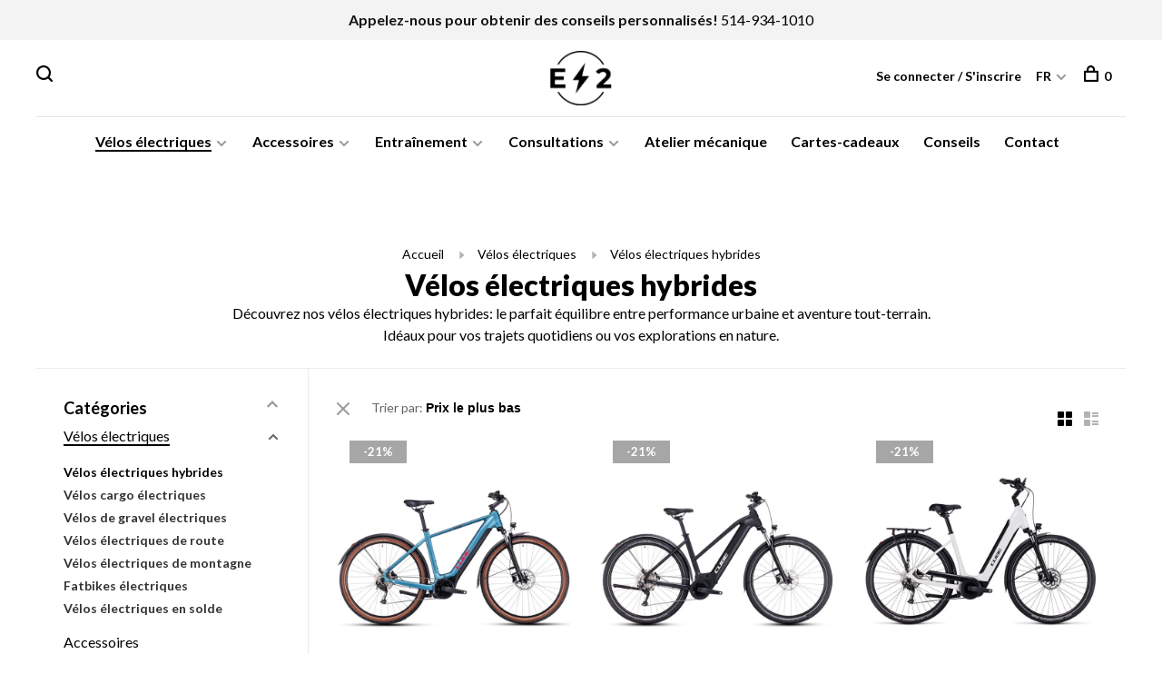

--- FILE ---
content_type: text/html;charset=utf-8
request_url: https://www.e2-sport.ca/fc/velos-electriques/velos-electriques-hybrides/
body_size: 21690
content:
<!DOCTYPE html>
<html lang="fr-CA">
  <head>
    <script>console.log('hellooo custom');</script>

    <!-- Hotjar Tracking Code for https://www.e2-sport.ca/ -->
    <script type="didomi/javascript" data-vendor="c:hotjar">
        (function(h,o,t,j,a,r){
            h.hj=h.hj||function(){(h.hj.q=h.hj.q||[]).push(arguments)};
            h._hjSettings={hjid:2261199,hjsv:6};
            a=o.getElementsByTagName('head')[0];
            r=o.createElement('script');r.async=1;
            r.src=t+h._hjSettings.hjid+j+h._hjSettings.hjsv;
            a.appendChild(r);
        })(window,document,'https://static.hotjar.com/c/hotjar-','.js?sv=');
    </script>
    
    <script type="text/javascript">window.gdprAppliesGlobally=false;(function(){(function(e,r){var t=document.createElement("link");t.rel="preconnect";t.as="script";var n=document.createElement("link");n.rel="dns-prefetch";n.as="script";var i=document.createElement("link");i.rel="preload";i.as="script";var o=document.createElement("script");o.id="spcloader";o.type="text/javascript";o["async"]=true;o.charset="utf-8";var a="https://sdk.privacy-center.org/"+e+"/loader.js?target_type=notice&target="+r;if(window.didomiConfig&&window.didomiConfig.user){var c=window.didomiConfig.user;var s=c.country;var d=c.region;if(s){a=a+"&country="+s;if(d){a=a+"&region="+d}}}t.href="https://sdk.privacy-center.org/";n.href="https://sdk.privacy-center.org/";i.href=a;o.src=a;var p=document.getElementsByTagName("script")[0];p.parentNode.insertBefore(t,p);p.parentNode.insertBefore(n,p);p.parentNode.insertBefore(i,p);p.parentNode.insertBefore(o,p)})("f1fdec0d-c227-4a12-8702-959b8a0d2f53","yRfPxxwA")})();</script>
    <meta name="facebook-domain-verification" content="5m9e2uoc160urkyvy9njbi1i0rsgl7" />
    
          <!-- Google Tag Manager -->
      <script>(function(w,d,s,l,i){w[l]=w[l]||[];w[l].push({'gtm.start':
      new Date().getTime(),event:'gtm.js'});var f=d.getElementsByTagName(s)[0],
      j=d.createElement(s),dl=l!='dataLayer'?'&l='+l:'';j.async=true;j.src=
      'https://www.googletagmanager.com/gtm.js?id='+i+dl;f.parentNode.insertBefore(j,f);
      })(window,document,'script','dataLayer','GTM-MCWS6M4');</script>
      <!-- End Google Tag Manager -->
        
    <meta charset="utf-8"/>
<!-- [START] 'blocks/head.rain' -->
<!--

  (c) 2008-2026 Lightspeed Netherlands B.V.
  http://www.lightspeedhq.com
  Generated: 22-01-2026 @ 09:42:44

-->
<link rel="canonical" href="https://www.e2-sport.ca/fc/velos-electriques/velos-electriques-hybrides/"/>
<link rel="next" href="https://www.e2-sport.ca/fc/velos-electriques/velos-electriques-hybrides/page2.html"/>
<link rel="alternate" href="https://www.e2-sport.ca/fc/index.rss" type="application/rss+xml" title="Nouveaux produits"/>
<meta name="robots" content="noodp,noydir"/>
<meta name="google-site-verification" content="uHESkRhdzmHA_5khbkl-N8RGV64cmkwyAMJT_19fVc4"/>
<meta name="google-site-verification" content="vac-iRh7gCkatWMc82Oq8OuHnLi2V3FI1zOJO-mZAdw"/>
<meta property="og:url" content="https://www.e2-sport.ca/fc/velos-electriques/velos-electriques-hybrides/?source=facebook"/>
<meta property="og:site_name" content="E2-Sport"/>
<meta property="og:title" content="Vélos électriques hybrides | E2-Sport"/>
<meta property="og:description" content="Découvrez notre vaste sélection de vélos électriques hybrides. Essayez un vélo ou obtenez une consultation privée à notre boutique spécialisée de Montréal!"/>
<script>
<script src="https://www.booxi.com/api/booknow.js" async=""></script>
<script src="https://www.googletagmanager.com/gtag/js?id=G-8NPDFF36J3"></script>
</script>
<script>
<script
type="text/javascript"
src="//static.klaviyo.com/onsite/js/klaviyo.js?company_id=XpVqwn"
></script>
</script>
<!--[if lt IE 9]>
<script src="https://cdn.shoplightspeed.com/assets/html5shiv.js?2025-02-20"></script>
<![endif]-->
<!-- [END] 'blocks/head.rain' -->
        	<meta property="og:image" content="https://cdn.shoplightspeed.com/shops/625755/themes/11230/v/913576/assets/social-media-image.jpg?20240212023909">
        
        
        
        
    <title>Vélos électriques hybrides | E2-Sport - E2-Sport</title>
    <meta name="description" content="Découvrez notre vaste sélection de vélos électriques hybrides. Essayez un vélo ou obtenez une consultation privée à notre boutique spécialisée de Montréal!" />
    <meta name="keywords" content="Vélos, électriques, hybrides" />
    <meta http-equiv="X-UA-Compatible" content="ie=edge">
    <meta name="viewport" content="width=device-width, initial-scale=1.0">
    <meta name="apple-mobile-web-app-capable" content="yes">
    <meta name="apple-mobile-web-app-status-bar-style" content="black">
    <meta name="viewport" content="width=device-width, initial-scale=1, maximum-scale=1, user-scalable=0"/>

    <link rel="shortcut icon" href="https://cdn.shoplightspeed.com/shops/625755/themes/11230/v/193214/assets/favicon.ico?20210305210759" type="image/x-icon" />
    <link href='//fonts.googleapis.com/css?family=Lato:400,400i,300,500,600,700,700i,800,900' rel='stylesheet' type='text/css'>
        <!--<link rel="stylesheet" href="https://cdn.shoplightspeed.com/shops/625755/themes/11230/assets/jquery-ui-min.css?20260113192709" type="text/css" />
    <link rel="stylesheet" href="https://cdn.shoplightspeed.com/shops/625755/themes/11230/assets/featherlight-min.css?20260113192709" type="text/css" />
    <link rel="stylesheet" href="https://cdn.shoplightspeed.com/shops/625755/themes/11230/assets/slick-lightbox.css?20260113192709" type="text/css" />
    <link rel="stylesheet" href="https://cdn.shoplightspeed.com/shops/625755/themes/11230/assets/jquery-background-video.css?20260113192709" type="text/css" />
    <link rel="stylesheet" href="https://cdn.shoplightspeed.com/shops/625755/themes/11230/assets/selectric.css?20260113192709" type="text/css" />
    <link rel="stylesheet" href="https://cdn.shoplightspeed.com/shops/625755/themes/11230/assets/reset.css?20260113192709">-->
    <link rel="stylesheet" href="https://cdn.shoplightspeed.com/assets/gui-2-0.css?2025-02-20" />
    <link rel="stylesheet" href="https://cdn.shoplightspeed.com/assets/gui-responsive-2-0.css?2025-02-20" /> 
    <link rel="stylesheet" href="https://cdn.shoplightspeed.com/shops/625755/themes/11230/assets/style.css?20260113192709">
    <link rel="stylesheet" href="https://cdn.shoplightspeed.com/shops/625755/themes/11230/assets/settings.css?20260113192709" />
    <link rel="stylesheet" href="https://cdn.shoplightspeed.com/shops/625755/themes/11230/assets/custom.css?20260113192709" />
    
    <script src="//ajax.googleapis.com/ajax/libs/jquery/3.0.0/jquery.min.js"></script>
    <script>
      	if( !window.jQuery ) document.write('<script src="https://cdn.shoplightspeed.com/shops/625755/themes/11230/assets/jquery-3.0.0.min.js?20260113192709"><\/script>');
    </script>
    <script src="//cdn.jsdelivr.net/npm/js-cookie@2/src/js.cookie.min.js"></script>
    
    <script src="https://cdn.shoplightspeed.com/assets/gui.js?2025-02-20"></script>
    <script src="https://cdn.shoplightspeed.com/assets/gui-responsive-2-0.js?2025-02-20"></script>
    <script src="https://cdn.shoplightspeed.com/shops/625755/themes/11230/assets/scripts-min.js?20260113192709"></script>
    
        
         
  </head>
  <body>
    <noscript><img height="1" width="1" style="display:none"
    src="https://www.facebook.com/tr?id=&ev=PageView&noscript=1"
    /></noscript>
          <!-- Google Tag Manager (noscript) -->
      <noscript><iframe src="https://www.googletagmanager.com/ns.html?id=GTM-MCWS6M4"
      height="0" width="0" style="display:none;visibility:hidden"></iframe></noscript>
      <!-- End Google Tag Manager (noscript) -->
      <!-- Booxi and GA4 integration (noscript) -->    
   <script>
      window.dataLayer = window.dataLayer || [];
      function gtag() { window.dataLayer.push(arguments); }
      gtag('js', new Date());
      gtag('config', "G-8NPDFF36J3");

      var bnHandler = null;
      window.bxApiInit = function () {
        bnHandler = booxiController.configure({
          apiKey: "r6qP23E02aj20v8j7bYH08bc8NHDu3B6",
          googleTag: gtag
        });
      };
  </script>    
      <!-- End Booxi and GA4 integration (noscript) -->
        
    <div class="page-content">
      
                                      	      	              	      	      	            
      <script>
      var product_image_size = '660x660x2',
          product_image_thumb = '132x132x2',
          product_in_stock_label = 'En stock',
          product_backorder_label = 'Livraison différée',
      		product_out_of_stock_label = 'Contactez-nous au 514-934-1010 pour la disponibilité',
          product_multiple_variant_label = 'View all product options',
          show_variant_picker = 1,
          display_variant_picker_on = 'all',
          show_newsletter_promo_popup = 0,
          newsletter_promo_delay = '5000',
          newsletter_promo_hide_until = '',
      		currency_format = 'C$',
          number_format = '0,0.00',
      		shop_url = 'https://www.e2-sport.ca/fc/',
          shop_id = '625755',
        	readmore = 'Lire plus',
          search_url = "https://www.e2-sport.ca/fc/search/",
          search_empty = 'Aucun produit n’a été trouvé',
          custom_label = 'Nouveauté, Édition Spéciale,',          view_all_results = 'Afficher tous les résultats';
    	</script>
			
      
	<div class="top-bar"><b>Appelez-nous pour obtenir des conseils personnalisés!</b> <a href="tel:514-934-1010" target="_top">514-934-1010</a></div>

<div class="mobile-nav-overlay"></div>

<header class="site-header site-header-lg mega-menu-header menu-bottom-layout menu-bottom-layout-center has-mobile-logo">
  
    <nav class="secondary-nav nav-style secondary-nav-left">
    <div class="search-header secondary-style">
      <form action="https://www.e2-sport.ca/fc/search/" method="get" id="searchForm" class="ajax-enabled">
        <input type="text" name="q" autocomplete="off" value="" placeholder="Rechercher un produit">
        <a href="#" class="search-close">Fermer</a>
        <div class="search-results"></div>
      </form>
    </div>
    
    <ul>
    
      <li class="search-trigger-item">
        <a href="#" title="Rechercher" class="search-trigger"><span class="nc-icon-mini ui-1_zoom"></span></a>
      </li>
    </ul>

    
    
  </nav>
    
  <a href="https://www.e2-sport.ca/fc/" class="logo logo-lg logo-center">
          <img src="https://cdn.shoplightspeed.com/shops/625755/themes/11230/v/896900/assets/logo.png?20240211012220" alt="E2-Sport" class="logo-image">
      <img src="https://cdn.shoplightspeed.com/shops/625755/themes/11230/v/193214/assets/logo-white.png?20210305210759" alt="E2-Sport" class="logo-image logo-image-white">
              <img src="https://cdn.shoplightspeed.com/shops/625755/themes/11230/v/913575/assets/logo-mobile.png?20240211012300" alt="E2-Sport" class="logo-image-mobile">
      </a>

  <nav class="main-nav nav-style">
    <ul>
      
                  	
      	                <li class="menu-item-category-1395762 active has-child">
          <a href="https://www.e2-sport.ca/fc/velos-electriques/">Vélos électriques</a>
          <button class="mobile-menu-subopen"><span class="nc-icon-mini arrows-3_small-down"></span></button>                    <ul class="">
                          <li class="subsubitem">
                <a class="underline-hover active" href="https://www.e2-sport.ca/fc/velos-electriques/velos-electriques-hybrides/" title="Vélos électriques hybrides">Vélos électriques hybrides</a>
                                              </li>
                          <li class="subsubitem">
                <a class="underline-hover" href="https://www.e2-sport.ca/fc/velos-electriques/velos-cargo-electriques/" title="Vélos cargo électriques">Vélos cargo électriques</a>
                                              </li>
                          <li class="subsubitem">
                <a class="underline-hover" href="https://www.e2-sport.ca/fc/velos-electriques/velos-de-gravel-electriques/" title="Vélos de gravel électriques">Vélos de gravel électriques</a>
                                              </li>
                          <li class="subsubitem">
                <a class="underline-hover" href="https://www.e2-sport.ca/fc/velos-electriques/velos-electriques-de-route/" title="Vélos électriques de route">Vélos électriques de route</a>
                                              </li>
                          <li class="subsubitem has-child">
                <a class="underline-hover" href="https://www.e2-sport.ca/fc/velos-electriques/velos-electriques-de-montagne/" title="Vélos électriques de montagne">Vélos électriques de montagne</a>
                <button class="mobile-menu-subopen"><span class="nc-icon-mini arrows-3_small-down"></span></button>                                <ul class="">
                                      <li class="subsubitem">
                      <a class="underline-hover" href="https://www.e2-sport.ca/fc/velos-electriques/velos-electriques-de-montagne/simple-suspension/" title="Simple suspension">Simple suspension</a>
                    </li>
                                      <li class="subsubitem">
                      <a class="underline-hover" href="https://www.e2-sport.ca/fc/velos-electriques/velos-electriques-de-montagne/double-suspension/" title="Double suspension">Double suspension</a>
                    </li>
                                  </ul>
                              </li>
                          <li class="subsubitem">
                <a class="underline-hover" href="https://www.e2-sport.ca/fc/velos-electriques/fatbikes-electriques/" title="Fatbikes électriques">Fatbikes électriques</a>
                                              </li>
                          <li class="subsubitem has-child">
                <a class="underline-hover" href="https://www.e2-sport.ca/fc/velos-electriques/velos-electriques-en-solde/" title="Vélos électriques en solde">Vélos électriques en solde</a>
                <button class="mobile-menu-subopen"><span class="nc-icon-mini arrows-3_small-down"></span></button>                                <ul class="">
                                      <li class="subsubitem">
                      <a class="underline-hover" href="https://www.e2-sport.ca/fc/velos-electriques/velos-electriques-en-solde/velos-electriques-hybrides-en-solde/" title="Vélos électriques hybrides en solde">Vélos électriques hybrides en solde</a>
                    </li>
                                      <li class="subsubitem">
                      <a class="underline-hover" href="https://www.e2-sport.ca/fc/velos-electriques/velos-electriques-en-solde/velos-electriques-de-route-en-solde/" title="Vélos électriques de route en solde">Vélos électriques de route en solde</a>
                    </li>
                                      <li class="subsubitem">
                      <a class="underline-hover" href="https://www.e2-sport.ca/fc/velos-electriques/velos-electriques-en-solde/velos-electriques-de-montagne-en-solde/" title="Vélos électriques de montagne en solde">Vélos électriques de montagne en solde</a>
                    </li>
                                      <li class="subsubitem">
                      <a class="underline-hover" href="https://www.e2-sport.ca/fc/velos-electriques/velos-electriques-en-solde/velos-electriques-demo/" title="Vélos électriques - Démo">Vélos électriques - Démo</a>
                    </li>
                                  </ul>
                              </li>
                      </ul>
                  </li>
                <li class="menu-item-category-1395781 has-child">
          <a href="https://www.e2-sport.ca/fc/accessoires/">Accessoires</a>
          <button class="mobile-menu-subopen"><span class="nc-icon-mini arrows-3_small-down"></span></button>                    <ul class="">
                          <li class="subsubitem has-child">
                <a class="underline-hover" href="https://www.e2-sport.ca/fc/accessoires/essentiels-pour-le-velo/" title="Essentiels pour le vélo">Essentiels pour le vélo</a>
                <button class="mobile-menu-subopen"><span class="nc-icon-mini arrows-3_small-down"></span></button>                                <ul class="">
                                      <li class="subsubitem">
                      <a class="underline-hover" href="https://www.e2-sport.ca/fc/accessoires/essentiels-pour-le-velo/hydratation/" title="Hydratation">Hydratation</a>
                    </li>
                                      <li class="subsubitem">
                      <a class="underline-hover" href="https://www.e2-sport.ca/fc/accessoires/essentiels-pour-le-velo/produits-nettoyants/" title="Produits nettoyants">Produits nettoyants</a>
                    </li>
                                      <li class="subsubitem">
                      <a class="underline-hover" href="https://www.e2-sport.ca/fc/accessoires/essentiels-pour-le-velo/casques/" title="Casques">Casques</a>
                    </li>
                                      <li class="subsubitem">
                      <a class="underline-hover" href="https://www.e2-sport.ca/fc/accessoires/essentiels-pour-le-velo/lunettes-de-velo/" title="Lunettes de vélo">Lunettes de vélo</a>
                    </li>
                                      <li class="subsubitem">
                      <a class="underline-hover" href="https://www.e2-sport.ca/fc/accessoires/essentiels-pour-le-velo/vetements-protection/" title="Vêtements &amp; protection">Vêtements &amp; protection</a>
                    </li>
                                      <li class="subsubitem">
                      <a class="underline-hover" href="https://www.e2-sport.ca/fc/accessoires/essentiels-pour-le-velo/souliers/" title="Souliers">Souliers</a>
                    </li>
                                      <li class="subsubitem">
                      <a class="underline-hover" href="https://www.e2-sport.ca/fc/accessoires/essentiels-pour-le-velo/reparation-de-velo/" title="Réparation de vélo">Réparation de vélo</a>
                    </li>
                                  </ul>
                              </li>
                          <li class="subsubitem has-child">
                <a class="underline-hover" href="https://www.e2-sport.ca/fc/accessoires/utilitaires/" title="Utilitaires">Utilitaires</a>
                <button class="mobile-menu-subopen"><span class="nc-icon-mini arrows-3_small-down"></span></button>                                <ul class="">
                                      <li class="subsubitem">
                      <a class="underline-hover" href="https://www.e2-sport.ca/fc/accessoires/utilitaires/cadenas/" title="Cadenas">Cadenas</a>
                    </li>
                                      <li class="subsubitem">
                      <a class="underline-hover" href="https://www.e2-sport.ca/fc/accessoires/utilitaires/lumieres-retroviseurs/" title="Lumières &amp; rétroviseurs">Lumières &amp; rétroviseurs</a>
                    </li>
                                      <li class="subsubitem">
                      <a class="underline-hover" href="https://www.e2-sport.ca/fc/accessoires/utilitaires/pompes/" title="Pompes">Pompes</a>
                    </li>
                                      <li class="subsubitem">
                      <a class="underline-hover" href="https://www.e2-sport.ca/fc/accessoires/utilitaires/sacs-sacoches/" title="Sacs &amp; sacoches">Sacs &amp; sacoches</a>
                    </li>
                                      <li class="subsubitem">
                      <a class="underline-hover" href="https://www.e2-sport.ca/fc/accessoires/utilitaires/porte-velos/" title="Porte-vélos">Porte-vélos</a>
                    </li>
                                  </ul>
                              </li>
                          <li class="subsubitem has-child">
                <a class="underline-hover" href="https://www.e2-sport.ca/fc/accessoires/accessoires-pour-enfant/" title="Accessoires pour enfant">Accessoires pour enfant</a>
                <button class="mobile-menu-subopen"><span class="nc-icon-mini arrows-3_small-down"></span></button>                                <ul class="">
                                      <li class="subsubitem">
                      <a class="underline-hover" href="https://www.e2-sport.ca/fc/accessoires/accessoires-pour-enfant/casques/" title="Casques">Casques</a>
                    </li>
                                      <li class="subsubitem">
                      <a class="underline-hover" href="https://www.e2-sport.ca/fc/accessoires/accessoires-pour-enfant/chariots/" title="Chariots">Chariots</a>
                    </li>
                                      <li class="subsubitem">
                      <a class="underline-hover" href="https://www.e2-sport.ca/fc/accessoires/accessoires-pour-enfant/sieges-pour-enfant/" title="Sièges pour enfant">Sièges pour enfant</a>
                    </li>
                                  </ul>
                              </li>
                          <li class="subsubitem has-child">
                <a class="underline-hover" href="https://www.e2-sport.ca/fc/accessoires/pieces-de-velo-electrique/" title="Pièces de vélo électrique">Pièces de vélo électrique</a>
                <button class="mobile-menu-subopen"><span class="nc-icon-mini arrows-3_small-down"></span></button>                                <ul class="">
                                      <li class="subsubitem">
                      <a class="underline-hover" href="https://www.e2-sport.ca/fc/accessoires/pieces-de-velo-electrique/batteries/" title="Batteries">Batteries</a>
                    </li>
                                      <li class="subsubitem">
                      <a class="underline-hover" href="https://www.e2-sport.ca/fc/accessoires/pieces-de-velo-electrique/chargeurs/" title="Chargeurs">Chargeurs</a>
                    </li>
                                      <li class="subsubitem">
                      <a class="underline-hover" href="https://www.e2-sport.ca/fc/accessoires/pieces-de-velo-electrique/ecrans-commandes/" title="Écrans &amp; commandes">Écrans &amp; commandes</a>
                    </li>
                                      <li class="subsubitem">
                      <a class="underline-hover" href="https://www.e2-sport.ca/fc/accessoires/pieces-de-velo-electrique/fils-cables/" title="Fils &amp; câbles">Fils &amp; câbles</a>
                    </li>
                                      <li class="subsubitem">
                      <a class="underline-hover" href="https://www.e2-sport.ca/fc/accessoires/pieces-de-velo-electrique/protection-pour-les-pieces-electriques/" title="Protection pour les pièces électriques">Protection pour les pièces électriques</a>
                    </li>
                                      <li class="subsubitem">
                      <a class="underline-hover" href="https://www.e2-sport.ca/fc/accessoires/pieces-de-velo-electrique/pieces-de-rechange/" title="Pièces de rechange">Pièces de rechange</a>
                    </li>
                                  </ul>
                              </li>
                          <li class="subsubitem has-child">
                <a class="underline-hover" href="https://www.e2-sport.ca/fc/accessoires/composantes/" title="Composantes">Composantes</a>
                <button class="mobile-menu-subopen"><span class="nc-icon-mini arrows-3_small-down"></span></button>                                <ul class="">
                                      <li class="subsubitem">
                      <a class="underline-hover" href="https://www.e2-sport.ca/fc/accessoires/composantes/poignees-guidolines/" title="Poignées &amp; guidolines">Poignées &amp; guidolines</a>
                    </li>
                                      <li class="subsubitem">
                      <a class="underline-hover" href="https://www.e2-sport.ca/fc/accessoires/composantes/fourches-amortisseurs/" title="Fourches &amp; amortisseurs">Fourches &amp; amortisseurs</a>
                    </li>
                                      <li class="subsubitem">
                      <a class="underline-hover" href="https://www.e2-sport.ca/fc/accessoires/composantes/potences/" title="Potences">Potences</a>
                    </li>
                                      <li class="subsubitem">
                      <a class="underline-hover" href="https://www.e2-sport.ca/fc/accessoires/composantes/selles-tiges-de-selle/" title="Selles &amp; tiges de selle">Selles &amp; tiges de selle</a>
                    </li>
                                      <li class="subsubitem">
                      <a class="underline-hover" href="https://www.e2-sport.ca/fc/accessoires/composantes/pedales/" title="Pédales">Pédales</a>
                    </li>
                                      <li class="subsubitem">
                      <a class="underline-hover" href="https://www.e2-sport.ca/fc/accessoires/composantes/roues-jantes/" title="Roues &amp; jantes">Roues &amp; jantes</a>
                    </li>
                                      <li class="subsubitem">
                      <a class="underline-hover" href="https://www.e2-sport.ca/fc/accessoires/composantes/derailleurs/" title="Dérailleurs">Dérailleurs</a>
                    </li>
                                      <li class="subsubitem">
                      <a class="underline-hover" href="https://www.e2-sport.ca/fc/accessoires/composantes/pneus/" title="Pneus">Pneus</a>
                    </li>
                                      <li class="subsubitem">
                      <a class="underline-hover" href="https://www.e2-sport.ca/fc/accessoires/composantes/cassettes/" title="Cassettes">Cassettes</a>
                    </li>
                                  </ul>
                              </li>
                          <li class="subsubitem has-child">
                <a class="underline-hover" href="https://www.e2-sport.ca/fc/accessoires/equipements-pour-lhiver/" title="Équipements pour l&#039;hiver">Équipements pour l&#039;hiver</a>
                <button class="mobile-menu-subopen"><span class="nc-icon-mini arrows-3_small-down"></span></button>                                <ul class="">
                                      <li class="subsubitem">
                      <a class="underline-hover" href="https://www.e2-sport.ca/fc/accessoires/equipements-pour-lhiver/accessoires-dhiver/" title="Accessoires d&#039;hiver">Accessoires d&#039;hiver</a>
                    </li>
                                      <li class="subsubitem">
                      <a class="underline-hover" href="https://www.e2-sport.ca/fc/accessoires/equipements-pour-lhiver/vetements-protection/" title="Vêtements &amp; Protection">Vêtements &amp; Protection</a>
                    </li>
                                      <li class="subsubitem">
                      <a class="underline-hover" href="https://www.e2-sport.ca/fc/accessoires/equipements-pour-lhiver/pneus/" title="Pneus">Pneus</a>
                    </li>
                                  </ul>
                              </li>
                      </ul>
                  </li>
                <li class="menu-item-category-1395797 has-child">
          <a href="https://www.e2-sport.ca/fc/entrainement/">Entraînement</a>
          <button class="mobile-menu-subopen"><span class="nc-icon-mini arrows-3_small-down"></span></button>                    <ul class="">
                          <li class="subsubitem">
                <a class="underline-hover" href="https://www.e2-sport.ca/fc/entrainement/bases-dentrainement-de-velo/" title="Bases d&#039;entraînement de vélo">Bases d&#039;entraînement de vélo</a>
                                              </li>
                          <li class="subsubitem">
                <a class="underline-hover" href="https://www.e2-sport.ca/fc/entrainement/accessoires-dentrainement/" title="Accessoires d&#039;entraînement">Accessoires d&#039;entraînement</a>
                                              </li>
                          <li class="subsubitem">
                <a class="underline-hover" href="https://www.e2-sport.ca/fc/entrainement/ordinateurs-gps-capteurs/" title="Ordinateurs GPS &amp; Capteurs">Ordinateurs GPS &amp; Capteurs</a>
                                              </li>
                          <li class="subsubitem">
                <a class="underline-hover" href="https://www.e2-sport.ca/fc/entrainement/pieces-pour-base-dentrainement/" title="Pièces pour base d&#039;entraînement">Pièces pour base d&#039;entraînement</a>
                                              </li>
                      </ul>
                  </li>
                <li class="menu-item-category-4461137 has-child">
          <a href="https://www.e2-sport.ca/fc/consultations/">Consultations</a>
          <button class="mobile-menu-subopen"><span class="nc-icon-mini arrows-3_small-down"></span></button>                    <ul class="">
                          <li class="subsubitem">
                <a class="underline-hover" href="https://www.e2-sport.ca/fc/consultations/rendez-vous-vip/" title="Rendez-vous VIP">Rendez-vous VIP</a>
                                              </li>
                          <li class="subsubitem">
                <a class="underline-hover" href="https://www.e2-sport.ca/fc/consultations/rendez-vous-gratuit/" title="Rendez-vous gratuit">Rendez-vous gratuit</a>
                                              </li>
                      </ul>
                  </li>
                <li class="menu-item-category-1410499">
          <a href="https://www.e2-sport.ca/fc/atelier-mecanique/">Atelier mécanique</a>
                            </li>
                      
                        
      	        <li class="">
          <a href="https://www.e2-sport.ca/fc/buy-gift-card/" title="Cartes-cadeaux">
            Cartes-cadeaux
          </a>
        </li>
                <li class="">
          <a href="https://www.e2-sport.ca/fc/blogs/conseils/" title="Conseils">
            Conseils
          </a>
        </li>
                <li class="">
          <a href="https://www.e2-sport.ca/fc/service/" title="Contact">
            Contact
          </a>
        </li>
              
                                                      
      
      <li class="menu-item-mobile-only m-t-30">
                <a href="#" title="Account" data-featherlight="#loginModal">Login / Register</a>
              </li>
      
            
                                                
<li class="menu-item-mobile-only menu-item-mobile-inline has-child all-caps">
  <a href="#">FR</a>
  <ul>
        <li><a href="https://www.e2-sport.ca/en/go/category/1395765">EN</a></li>
        <li><a href="https://www.e2-sport.ca/fc/go/category/1395765">FR</a></li>
      </ul>
</li>
      
    </ul>
  </nav>

  <nav class="secondary-nav nav-style">
    <div class="search-header secondary-style search-trigger-center-fix">
      <form action="https://www.e2-sport.ca/fc/search/" method="get" id="searchForm" class="ajax-enabled">
        <input type="text" name="q" autocomplete="off" value="" placeholder="Rechercher un produit">
        <a href="#" class="search-close">Fermer</a>
        <div class="search-results"></div>
      </form>
    </div>
    
    <ul>
      <li class="menu-item-desktop-only menu-item-account">
                <a href="#" title="Account" data-featherlight="#loginModal">Se connecter / S&#039;inscrire</a>
              </li>
      
            
                                                
<li class="menu-item-desktop-only has-child all-caps">
  <a href="#">FR</a>
  <ul>
        <li><a href="https://www.e2-sport.ca/en/go/category/1395765">EN</a></li>
        <li><a href="https://www.e2-sport.ca/fc/go/category/1395765">FR</a></li>
      </ul>
</li>
      
            
            
      <li>
        <a href="#" title="Panier" class="cart-trigger"><span class="nc-icon-mini shopping_bag-20"></span>0</a>
      </li>

      <li class="search-trigger-item search-trigger-center-fix">
        <a href="#" title="Rechercher" class="search-trigger"><span class="nc-icon-mini ui-1_zoom"></span></a>
      </li>
    </ul>

    
    <a class="burger">
      <span></span>
    </a>
    
  </nav>
</header>      <div itemscope itemtype="http://schema.org/BreadcrumbList">
	<div itemprop="itemListElement" itemscope itemtype="http://schema.org/ListItem">
    <a itemprop="item" href="https://www.e2-sport.ca/fc/"><span itemprop="name" content="Home"></span></a>
    <meta itemprop="position" content="1" />
  </div>
    	<div itemprop="itemListElement" itemscope itemtype="http://schema.org/ListItem">
      <a itemprop="item" href="https://www.e2-sport.ca/fc/velos-electriques/"><span itemprop="name" content="Vélos électriques"></span></a>
      <meta itemprop="position" content="2" />
    </div>
    	<div itemprop="itemListElement" itemscope itemtype="http://schema.org/ListItem">
      <a itemprop="item" href="https://www.e2-sport.ca/fc/velos-electriques/velos-electriques-hybrides/"><span itemprop="name" content="Vélos électriques hybrides"></span></a>
      <meta itemprop="position" content="3" />
    </div>
  </div>

      <div class="cart-sidebar-container">
  <div class="cart-sidebar">
    <button class="cart-sidebar-close" aria-label="Close">✕</button>
    <div class="cart-sidebar-title">
      <h5>Panier</h5>
      <p><span class="item-qty"></span> articles</p>
    </div>
    
    <div class="cart-sidebar-body">
        
      <div class="no-cart-products">Aucun produit n’a été trouvé...</div>
      
    </div>
    
      </div>
</div>      <!-- Login Modal -->
<div class="modal-lighbox login-modal" id="loginModal">
  <div class="row">
    <div class="col-sm-6 m-b-30 login-row p-r-30 sm-p-r-15">
      <h4>Se connecter</h4>
      <p>Si vous avez un compte, connectez-vous</p>
      <form action="https://www.e2-sport.ca/fc/account/loginPost/?return=https%3A%2F%2Fwww.e2-sport.ca%2Ffc%2Fvelos-electriques%2Fvelos-electriques-hybrides%2F" method="post" class="secondary-style">
        <input type="hidden" name="key" value="cbf6584f6a6d3c00a24ddcd495d50d8d" />
        <div class="form-row">
          <input type="text" name="email" autocomplete="on" placeholder="Adresse courriel" class="required" />
        </div>
        <div class="form-row">
          <input type="password" name="password" autocomplete="on" placeholder="Mot de passe" class="required" />
        </div>
        <div class="">
          <a class="button button-arrow button-solid button-block popup-validation m-b-15" href="javascript:;" title="Se connecter">Se connecter</a>
                  </div>
      </form>
    </div>
    <div class="col-sm-6 m-b-30 p-l-30 sm-p-l-15">
      <h4>S&#039;inscrire</h4>
      <p class="register-subtitle">L&#039;inscription à notre boutique permettra d&#039;accélérer votre passage à la caisse lors de vos prochains achats, d&#039;enregistrer plusieurs adresses, de consulter ou de suivre vos commandes, et plus encore.</p>
      <a class="button button-arrow" href="https://www.e2-sport.ca/fc/account/register/" title="S&#039;inscrire">S&#039;inscrire</a>
    </div>
  </div>
  <div class="text-center forgot-password">
    <a class="forgot-pw" href="https://www.e2-sport.ca/fc/account/password/">Mot de passe oublié?</a>
  </div>
</div>      
      <main class="main-content">
                  		
<!-- <script src="https://cdn.shoplightspeed.com/shops/625755/themes/11230/assets/wc-badge-protegez-vous-collection-loader.js?20260113192709"></script> -->
<script src="https://cdn.shoplightspeed.com/shops/625755/themes/11230/assets/wc-label-staff-pick-collection-loader.js?20260113192709"></script>

<!--  
20230412 by kwu@bolean.ca
script to handle title and summary for staff picks and protegez-vous
DEV NOTE: not ideal, problematic via loading via asset in lightspeed
-->
<script>
  (() => {
    const i18nStaffPicks = () => {
      return {
        fc: {
          title: 'Le Choix du personnel E2-Sport',
          content: `
            Nos vélos électriques et accessoires favoris sélectionnés pour vous!  Découvrez le Choix du personnel chez E2-Sport, où notre équipe passionnée et expérimentée partage avec vous nos vélos électriques et accessoires préférés. Chaque membre de notre équipe a testé et approuvé ces produits, en mettant en avant leurs points forts et caractéristiques uniques pour vous aider à trouver le vélo électrique et les accessoires idéaux. Laissez-vous guider par les recommandations de nos experts et explorez notre sélection exclusive de vélos électriques et accessoires, choisis pour leur performance, leur confort et leur fiabilité. Faites confiance à l'équipe E2-Sport et trouvez votre compagnon de route idéal, accompagné des accessoires adaptés à vos besoins, parmi nos coups de cœur!
          `
        },
        en: {
          title: 'E2-Sport Staff Picks',
          content: `
            Our Favorite Electric Bikes and Accessories Handpicked for You!  Discover the Staff Picks at E2-Sport, where our passionate and experienced team shares our favorite electric bikes and accessories with you. Each member of our team has tested and approved these products, highlighting their strengths and unique features to help you find the perfect electric bike and accessories. Let our experts' recommendations guide you as you explore our exclusive selection of electric bikes and accessories, chosen for their performance, comfort, and reliability. Trust the E2-Sport team and find your ideal riding companion, complete with accessories tailored to your needs, among our top picks!
          `
        }
      }
    };
    
    const i18nProtegezVous = () => {
      return {
        fc: {
          title: 'Découvrez les meilleurs vélos électriques recommandés par Protégez-vous, disponibles chez E2-Sport!',
          content: `
          E2-Sport, la référence en vélos électriques au Québec, est fier de vous présenter notre sélection de vélos électriques approuvés et recommandés par l'équipe d'experts de Protégez-vous. Faites confiance à ces choix indépendants et rigoureux pour faire le meilleur investissement en matière de mobilité durable. Explorez notre gamme de vélos électriques primés et trouvez celui qui répond parfaitement à vos besoins et attentes. Venez vivre l'expérience E2-Sport et roulez en toute confiance avec les vélos électriques plébiscités par Protégez-vous!
          `
        },
        en: {
          title: 'Discover the Top Electric Bikes Recommended by Protégez-vous, Available at E2-Sport!',
          content: `
          E2-Sport, Quebec's premier electric bike retailer, is proud to present our selection of electric bikes approved and recommended by the expert team at Protégez-vous. Trust their independent and rigorous choices for making the best investment in sustainable mobility. Explore our range of award-winning electric bikes and find the perfect one to meet your needs and expectations. Experience the E2-Sport difference and ride confidently with electric bikes endorsed by Protégez-vous!
          `
        }
      }
    };

    const curLang = () => {
      const url = window.location.pathname
      if (url.includes('/en/')) {
        return 'en';
      }
      return 'fc';
    };

    const isStaffPicks = () => {
      const url = window.location.pathname
      if (url.includes('/tags/staff-picks/')) {
        return true;
      }
      return false;
    };

    const isProtegezVous = () => {
      const url = window.location.pathname
      if (url.includes('/tags/protegez-vous/')) {
        return true;
      }
      return false;
    };
    
    window.addEventListener('DOMContentLoaded', function () {
      let i18n;
      if (isStaffPicks()) {
      	i18n = i18nStaffPicks()
      } else if (isProtegezVous()) {
      	i18n = i18nProtegezVous()
      }
      const h1 = document.querySelectorAll('h1')[0];
      const p = document.createElement('p');
      p.style = 'margin-bottom: 3rem;';
      h1.style = 'margin-bottom: 0; font-size: 2rem;';
      p.innerText = i18n[curLang()].content;
      h1.parentElement.appendChild(p);
      h1.innerText = i18n[curLang()].title;
    }, false);
  })();
</script>
<!-- end of script -->



<div class="container container-sm">
  <!-- Collection Intro -->
    	<div class="text-center m-t-80 sm-m-t-50">
      
            
            <!-- Breadcrumbs -->
      <div class="breadcrumbs">
        <a href="https://www.e2-sport.ca/fc/" title="Accueil">Accueil</a>
                <i class="nc-icon-mini arrows-1_small-triangle-right"></i><a href="https://www.e2-sport.ca/fc/velos-electriques/">Vélos électriques</a>
                <i class="nc-icon-mini arrows-1_small-triangle-right"></i><a class="last" href="https://www.e2-sport.ca/fc/velos-electriques/velos-electriques-hybrides/">Vélos électriques hybrides</a>
              </div>
            <h1 class="page-title">Vélos électriques hybrides</h1>
            <p>Découvrez nos vélos électriques hybrides: le parfait équilibre entre performance urbaine et aventure tout-terrain. Idéaux pour vos trajets quotidiens ou vos explorations en nature.</p>
          </div>
  </div>
  
<div class="collection-products" id="collection-page">
  <div class="collection-sidebar">
    
    <div class="collection-sidebar-wrapper">
      <button class="filter-close-mobile" aria-label="Close">✕</button>
      <form action="https://www.e2-sport.ca/fc/velos-electriques/velos-electriques-hybrides/" method="get" id="sidebar_filters">
        <input type="hidden" name="mode" value="grid" id="filter_form_mode_side" />
        <input type="hidden" name="limit" value="12" id="filter_form_limit_side" />
        <input type="hidden" name="sort" value="lowest" id="filter_form_sort_side" />
        <input type="hidden" name="max" value="8500" id="filter_form_max_2_side" />
        <input type="hidden" name="min" value="0" id="filter_form_min_2_side" />

        <div class="sidebar-filters">
          
          <div class="filter-wrap active" id="categoriesFilters">
            <div class="filter-title">Catégories</div>
            <div class="filter-item">
              <ul class="categories-list">
                                  <li class="active"><a href="https://www.e2-sport.ca/fc/velos-electriques/">Vélos électriques</a>
                                        <span class="toggle-sub-cats">
                      <span class="nc-icon-mini arrows-3_small-down"></span>
                    </span>
                                                              <ul class="active">
                                                  <li class="active">
                            <a href="https://www.e2-sport.ca/fc/velos-electriques/velos-electriques-hybrides/">Vélos électriques hybrides</a>
                                                                                  </li>
                                                  <li class="">
                            <a href="https://www.e2-sport.ca/fc/velos-electriques/velos-cargo-electriques/">Vélos cargo électriques</a>
                                                                                  </li>
                                                  <li class="">
                            <a href="https://www.e2-sport.ca/fc/velos-electriques/velos-de-gravel-electriques/">Vélos de gravel électriques</a>
                                                                                  </li>
                                                  <li class="">
                            <a href="https://www.e2-sport.ca/fc/velos-electriques/velos-electriques-de-route/">Vélos électriques de route</a>
                                                                                  </li>
                                                  <li class="">
                            <a href="https://www.e2-sport.ca/fc/velos-electriques/velos-electriques-de-montagne/">Vélos électriques de montagne</a>
                                                        <span class="toggle-sub-cats">
                              <span class="nc-icon-mini arrows-3_small-down"></span>
                            </span>
                                                                                    <ul class="">
                                                            <li class=""><a href="https://www.e2-sport.ca/fc/velos-electriques/velos-electriques-de-montagne/simple-suspension/">Simple suspension</a></li>
                                                            <li class=""><a href="https://www.e2-sport.ca/fc/velos-electriques/velos-electriques-de-montagne/double-suspension/">Double suspension</a></li>
                                    
                            </ul>
                                                      </li>
                                                  <li class="">
                            <a href="https://www.e2-sport.ca/fc/velos-electriques/fatbikes-electriques/">Fatbikes électriques</a>
                                                                                  </li>
                                                  <li class="">
                            <a href="https://www.e2-sport.ca/fc/velos-electriques/velos-electriques-en-solde/">Vélos électriques en solde</a>
                                                        <span class="toggle-sub-cats">
                              <span class="nc-icon-mini arrows-3_small-down"></span>
                            </span>
                                                                                    <ul class="">
                                                            <li class=""><a href="https://www.e2-sport.ca/fc/velos-electriques/velos-electriques-en-solde/velos-electriques-hybrides-en-solde/">Vélos électriques hybrides en solde</a></li>
                                                            <li class=""><a href="https://www.e2-sport.ca/fc/velos-electriques/velos-electriques-en-solde/velos-electriques-de-route-en-solde/">Vélos électriques de route en solde</a></li>
                                                            <li class=""><a href="https://www.e2-sport.ca/fc/velos-electriques/velos-electriques-en-solde/velos-electriques-de-montagne-en-solde/">Vélos électriques de montagne en solde</a></li>
                                                            <li class=""><a href="https://www.e2-sport.ca/fc/velos-electriques/velos-electriques-en-solde/velos-electriques-demo/">Vélos électriques - Démo</a></li>
                                    
                            </ul>
                                                      </li>
                                              </ul>
                                      </li>
                                  <li class=""><a href="https://www.e2-sport.ca/fc/accessoires/">Accessoires</a>
                                        <span class="toggle-sub-cats">
                      <span class="nc-icon-mini arrows-3_small-down"></span>
                    </span>
                                                              <ul class="">
                                                  <li class="">
                            <a href="https://www.e2-sport.ca/fc/accessoires/essentiels-pour-le-velo/">Essentiels pour le vélo</a>
                                                        <span class="toggle-sub-cats">
                              <span class="nc-icon-mini arrows-3_small-down"></span>
                            </span>
                                                                                    <ul class="">
                                                            <li class=""><a href="https://www.e2-sport.ca/fc/accessoires/essentiels-pour-le-velo/hydratation/">Hydratation</a></li>
                                                            <li class=""><a href="https://www.e2-sport.ca/fc/accessoires/essentiels-pour-le-velo/produits-nettoyants/">Produits nettoyants</a></li>
                                                            <li class=""><a href="https://www.e2-sport.ca/fc/accessoires/essentiels-pour-le-velo/casques/">Casques</a></li>
                                                            <li class=""><a href="https://www.e2-sport.ca/fc/accessoires/essentiels-pour-le-velo/lunettes-de-velo/">Lunettes de vélo</a></li>
                                                            <li class=""><a href="https://www.e2-sport.ca/fc/accessoires/essentiels-pour-le-velo/vetements-protection/">Vêtements &amp; protection</a></li>
                                                            <li class=""><a href="https://www.e2-sport.ca/fc/accessoires/essentiels-pour-le-velo/souliers/">Souliers</a></li>
                                                            <li class=""><a href="https://www.e2-sport.ca/fc/accessoires/essentiels-pour-le-velo/reparation-de-velo/">Réparation de vélo</a></li>
                                    
                            </ul>
                                                      </li>
                                                  <li class="">
                            <a href="https://www.e2-sport.ca/fc/accessoires/utilitaires/">Utilitaires</a>
                                                        <span class="toggle-sub-cats">
                              <span class="nc-icon-mini arrows-3_small-down"></span>
                            </span>
                                                                                    <ul class="">
                                                            <li class=""><a href="https://www.e2-sport.ca/fc/accessoires/utilitaires/cadenas/">Cadenas</a></li>
                                                            <li class=""><a href="https://www.e2-sport.ca/fc/accessoires/utilitaires/lumieres-retroviseurs/">Lumières &amp; rétroviseurs</a></li>
                                                            <li class=""><a href="https://www.e2-sport.ca/fc/accessoires/utilitaires/pompes/">Pompes</a></li>
                                                            <li class=""><a href="https://www.e2-sport.ca/fc/accessoires/utilitaires/sacs-sacoches/">Sacs &amp; sacoches</a></li>
                                                            <li class=""><a href="https://www.e2-sport.ca/fc/accessoires/utilitaires/porte-velos/">Porte-vélos</a></li>
                                    
                            </ul>
                                                      </li>
                                                  <li class="">
                            <a href="https://www.e2-sport.ca/fc/accessoires/accessoires-pour-enfant/">Accessoires pour enfant</a>
                                                        <span class="toggle-sub-cats">
                              <span class="nc-icon-mini arrows-3_small-down"></span>
                            </span>
                                                                                    <ul class="">
                                                            <li class=""><a href="https://www.e2-sport.ca/fc/accessoires/accessoires-pour-enfant/casques/">Casques</a></li>
                                                            <li class=""><a href="https://www.e2-sport.ca/fc/accessoires/accessoires-pour-enfant/chariots/">Chariots</a></li>
                                                            <li class=""><a href="https://www.e2-sport.ca/fc/accessoires/accessoires-pour-enfant/sieges-pour-enfant/">Sièges pour enfant</a></li>
                                    
                            </ul>
                                                      </li>
                                                  <li class="">
                            <a href="https://www.e2-sport.ca/fc/accessoires/pieces-de-velo-electrique/">Pièces de vélo électrique</a>
                                                        <span class="toggle-sub-cats">
                              <span class="nc-icon-mini arrows-3_small-down"></span>
                            </span>
                                                                                    <ul class="">
                                                            <li class=""><a href="https://www.e2-sport.ca/fc/accessoires/pieces-de-velo-electrique/batteries/">Batteries</a></li>
                                                            <li class=""><a href="https://www.e2-sport.ca/fc/accessoires/pieces-de-velo-electrique/chargeurs/">Chargeurs</a></li>
                                                            <li class=""><a href="https://www.e2-sport.ca/fc/accessoires/pieces-de-velo-electrique/ecrans-commandes/">Écrans &amp; commandes</a></li>
                                                            <li class=""><a href="https://www.e2-sport.ca/fc/accessoires/pieces-de-velo-electrique/fils-cables/">Fils &amp; câbles</a></li>
                                                            <li class=""><a href="https://www.e2-sport.ca/fc/accessoires/pieces-de-velo-electrique/protection-pour-les-pieces-electriques/">Protection pour les pièces électriques</a></li>
                                                            <li class=""><a href="https://www.e2-sport.ca/fc/accessoires/pieces-de-velo-electrique/pieces-de-rechange/">Pièces de rechange</a></li>
                                    
                            </ul>
                                                      </li>
                                                  <li class="">
                            <a href="https://www.e2-sport.ca/fc/accessoires/composantes/">Composantes</a>
                                                        <span class="toggle-sub-cats">
                              <span class="nc-icon-mini arrows-3_small-down"></span>
                            </span>
                                                                                    <ul class="">
                                                            <li class=""><a href="https://www.e2-sport.ca/fc/accessoires/composantes/poignees-guidolines/">Poignées &amp; guidolines</a></li>
                                                            <li class=""><a href="https://www.e2-sport.ca/fc/accessoires/composantes/fourches-amortisseurs/">Fourches &amp; amortisseurs</a></li>
                                                            <li class=""><a href="https://www.e2-sport.ca/fc/accessoires/composantes/potences/">Potences</a></li>
                                                            <li class=""><a href="https://www.e2-sport.ca/fc/accessoires/composantes/selles-tiges-de-selle/">Selles &amp; tiges de selle</a></li>
                                                            <li class=""><a href="https://www.e2-sport.ca/fc/accessoires/composantes/pedales/">Pédales</a></li>
                                                            <li class=""><a href="https://www.e2-sport.ca/fc/accessoires/composantes/roues-jantes/">Roues &amp; jantes</a></li>
                                                            <li class=""><a href="https://www.e2-sport.ca/fc/accessoires/composantes/derailleurs/">Dérailleurs</a></li>
                                                            <li class=""><a href="https://www.e2-sport.ca/fc/accessoires/composantes/pneus/">Pneus</a></li>
                                                            <li class=""><a href="https://www.e2-sport.ca/fc/accessoires/composantes/cassettes/">Cassettes</a></li>
                                    
                            </ul>
                                                      </li>
                                                  <li class="">
                            <a href="https://www.e2-sport.ca/fc/accessoires/equipements-pour-lhiver/">Équipements pour l&#039;hiver</a>
                                                        <span class="toggle-sub-cats">
                              <span class="nc-icon-mini arrows-3_small-down"></span>
                            </span>
                                                                                    <ul class="">
                                                            <li class=""><a href="https://www.e2-sport.ca/fc/accessoires/equipements-pour-lhiver/accessoires-dhiver/">Accessoires d&#039;hiver</a></li>
                                                            <li class=""><a href="https://www.e2-sport.ca/fc/accessoires/equipements-pour-lhiver/vetements-protection/">Vêtements &amp; Protection</a></li>
                                                            <li class=""><a href="https://www.e2-sport.ca/fc/accessoires/equipements-pour-lhiver/pneus/">Pneus</a></li>
                                    
                            </ul>
                                                      </li>
                                              </ul>
                                      </li>
                                  <li class=""><a href="https://www.e2-sport.ca/fc/entrainement/">Entraînement</a>
                                        <span class="toggle-sub-cats">
                      <span class="nc-icon-mini arrows-3_small-down"></span>
                    </span>
                                                              <ul class="">
                                                  <li class="">
                            <a href="https://www.e2-sport.ca/fc/entrainement/bases-dentrainement-de-velo/">Bases d&#039;entraînement de vélo</a>
                                                                                  </li>
                                                  <li class="">
                            <a href="https://www.e2-sport.ca/fc/entrainement/accessoires-dentrainement/">Accessoires d&#039;entraînement</a>
                                                                                  </li>
                                                  <li class="">
                            <a href="https://www.e2-sport.ca/fc/entrainement/ordinateurs-gps-capteurs/">Ordinateurs GPS &amp; Capteurs</a>
                                                                                  </li>
                                                  <li class="">
                            <a href="https://www.e2-sport.ca/fc/entrainement/pieces-pour-base-dentrainement/">Pièces pour base d&#039;entraînement</a>
                                                                                  </li>
                                              </ul>
                                      </li>
                                  <li class=""><a href="https://www.e2-sport.ca/fc/consultations/">Consultations</a>
                                        <span class="toggle-sub-cats">
                      <span class="nc-icon-mini arrows-3_small-down"></span>
                    </span>
                                                              <ul class="">
                                                  <li class="">
                            <a href="https://www.e2-sport.ca/fc/consultations/rendez-vous-vip/">Rendez-vous VIP</a>
                                                                                  </li>
                                                  <li class="">
                            <a href="https://www.e2-sport.ca/fc/consultations/rendez-vous-gratuit/">Rendez-vous gratuit</a>
                                                                                  </li>
                                              </ul>
                                      </li>
                                  <li class=""><a href="https://www.e2-sport.ca/fc/atelier-mecanique/">Atelier mécanique</a>
                                                          </li>
                              </ul>
            </div>
          </div>

          
                    <div class="filter-wrap" id="brandsFilters">
            <div class="filter-title">Marques</div>
            <div class="filter-item m-t-10">
                            <div class="checkbox">
                <input id="filter_0" type="radio" name="brand" value="0"  checked="checked" />
                <label for="filter_0">Toutes les marques</label>
              </div>
                            <div class="checkbox">
                <input id="filter_1045342" type="radio" name="brand" value="1045342"  />
                <label for="filter_1045342">Cube</label>
              </div>
                            <div class="checkbox">
                <input id="filter_1045422" type="radio" name="brand" value="1045422"  />
                <label for="filter_1045422">Devinci</label>
              </div>
                            <div class="checkbox">
                <input id="filter_1045420" type="radio" name="brand" value="1045420"  />
                <label for="filter_1045420">Moustache</label>
              </div>
                            <div class="checkbox">
                <input id="filter_1045415" type="radio" name="brand" value="1045415"  />
                <label for="filter_1045415">Norco</label>
              </div>
                            <div class="checkbox">
                <input id="filter_2078544" type="radio" name="brand" value="2078544"  />
                <label for="filter_2078544">Orbea</label>
              </div>
                            <div class="checkbox">
                <input id="filter_2930615" type="radio" name="brand" value="2930615"  />
                <label for="filter_2930615">Trek</label>
              </div>
                          </div>
          </div>
          
                    <div class="filter-wrap active" id="filtersFilters1">
            <div class="filter-title">Disponibilité</div>
            <div class="filter-item m-t-10">
                            <div class="checkbox filter-item">
                <input id="filter_53083" type="checkbox" name="filter[]" value="53083"  />
                <label for="filter_53083">En inventaire <span>(19)</span></label>
              </div>
                          </div>
          </div>
                    <div class="filter-wrap active" id="filtersFilters2">
            <div class="filter-title">Types de cadre</div>
            <div class="filter-item m-t-10">
                            <div class="checkbox filter-item">
                <input id="filter_59115" type="checkbox" name="filter[]" value="59115"  />
                <label for="filter_59115">Cadre régulier <span>(8)</span></label>
              </div>
                            <div class="checkbox filter-item">
                <input id="filter_59113" type="checkbox" name="filter[]" value="59113"  />
                <label for="filter_59113">Cadre ouvert <span>(20)</span></label>
              </div>
                            <div class="checkbox filter-item">
                <input id="filter_59116" type="checkbox" name="filter[]" value="59116"  />
                <label for="filter_59116">Cadre trapèze <span>(3)</span></label>
              </div>
                            <div class="checkbox filter-item">
                <input id="filter_59118" type="checkbox" name="filter[]" value="59118"  />
                <label for="filter_59118">Double suspension <span>(4)</span></label>
              </div>
                            <div class="checkbox filter-item">
                <input id="filter_84962" type="checkbox" name="filter[]" value="84962"  />
                <label for="filter_84962">Pliable <span>(1)</span></label>
              </div>
                          </div>
          </div>
                    
                                                                                                                                                                          
        </div>
      </form>
      
            
		</div>
  </div>
  <div class="collection-content">
    
    <div class="filter-open-wrapper">
      <a href="#" class="filter-open">
        <i class="nc-icon-mini ui-3_funnel-39 open-icon"></i>
        <i class="nc-icon-mini ui-1_simple-remove close-icon"></i>
      </a>
      <a href="#" class="filter-open-mobile">
        <i class="nc-icon-mini ui-3_funnel-39 open-icon"></i>
        <i class="nc-icon-mini ui-1_simple-remove close-icon"></i>
      </a>
      
            <form action="https://www.e2-sport.ca/fc/velos-electriques/velos-electriques-hybrides/" method="get" id="filter_form_top" class="inline">
        <input type="hidden" name="limit" value="12" id="filter_form_limit_top" />
        <input type="hidden" name="sort" value="lowest" id="filter_form_sort_top" />
        <input type="hidden" name="max" value="8500" id="filter_form_max_top" />
        <input type="hidden" name="min" value="0" id="filter_form_min_top" />
        
      	<div class="inline collection-actions m-r-15 m-l-15">
          <div class="inline hint-text">Trier par: </div>
          <select name="sort" onchange="$('#filter_form_top').submit();" class="hidden-xs hidden-sm">
                    <option value="default">Par défaut</option>
                    <option value="popular">Les plus vus</option>
                    <option value="newest">Produits les plus récents</option>
                    <option value="lowest" selected="selected">Prix le plus bas</option>
                    <option value="highest">Prix le plus élevé</option>
                    <option value="asc">Noms en ordre croissant</option>
                    <option value="desc">Noms en ordre décroissant</option>
                    </select>
        </div>
      </form>
          </div>
    
    <div class="grid-list">
      <a href="#" class="grid-switcher-item active" data-value="grid">
      	<i class="nc-icon-mini ui-2_grid-45"></i>
      </a>
      <a href="#" class="grid-switcher-item" data-value="list">
      	<i class="nc-icon-mini nc-icon-mini ui-2_paragraph"></i>
      </a>
    </div>

    <!-- Product list -->
    <div class="products-list row">  

      	      	
      	      		      	      
      	
                <div class="col-xs-6 col-md-4">
          


<div data-product-id="68334187" class="product-element" itemscope="" itemtype="http://schema.org/Product">

  <a href="https://www.e2-sport.ca/fc/cube-nuride-hybrid-performance-500-allroad.html" title="Cube Nuride Hybrid Performance 500 Allroad" class="product-image-wrapper hover-image">
    
    <script>
      (async () => {
        /*
        [date]: 2021-10-18
        [synopsis]:
        Script to set label "New" for product that has "New" tag.
        Becasue no tags data available in product collection dataset
        only within single product. Instead, we fetch tags data 
        via single product json format, then inject it to corresponding product.
        */
        
        // get label translation from lightspeed
        const labelText = 'Nouveauté';
        
        // query product data in json format
        const productUrl = 'https://www.e2-sport.ca/fc/cube-nuride-hybrid-performance-500-allroad.html';
        const productDataEndpoint = productUrl + '?format=json';
        const productJSON = fetch(productDataEndpoint).then((res) => res.json());
        const productDetail = await productJSON;
        const tags = productDetail.product.tags;
        
        // check if tags object contains id for "new" tag
        // if exist, render label to corresponding product.
        // tag id for new => "1870938"
        if (tags[1870938] && tags[1870938] !== undefined ) {
          const el = document.querySelector(`a[href="${productUrl}"]`).parentElement;
          const label = el.querySelector('.product-labels');
          if (label) {
            label.innerHTML = `<div class="product-label">${labelText}</div>`;
          }
        }
      })();
    </script>
    
        <img src="https://cdn.shoplightspeed.com/shops/625755/themes/11230/assets/placeholder-loading-660x660.png?20260113192709" data-src="https://cdn.shoplightspeed.com/shops/625755/files/72589977/330x330x2/cube-nuride-hybrid-performance-500-allroad.jpg"  data-srcset="https://cdn.shoplightspeed.com/shops/625755/files/72589977/660x660x2/cube-nuride-hybrid-performance-500-allroad.jpg 660w" width="768" height="768" alt="Cube Nuride Hybrid Performance 500 Allroad" title="Cube Nuride Hybrid Performance 500 Allroad" class="lazy-product"/>
      </a>
  
  <div class="product-labels"><div class="product-label label-sale percentage">
                -21%
              </div></div>  
    
  <div class="product-actions">
    <div class="row product-actions-items">
      
        <div class="col-xs-6 text-left p-r-0 p-l-0">
          <form action="https://www.e2-sport.ca/fc/cart/add/115026408/" method="post" class="quickAddCart">
          	<a href="javascript:;" onclick="$(this).closest('form').submit();" class="addtocart_68334187">Ajouter au panier<span class="nc-icon-mini shopping_bag-20"></span></a>
          </form>
        </div>
      
      
        
              
    </div>
  </div>
  <a href="https://www.e2-sport.ca/fc/cube-nuride-hybrid-performance-500-allroad.html" title="Cube Nuride Hybrid Performance 500 Allroad" class="product-description-footer">
    
        <div class="product-brand">Cube</div>
        
    <div class="product-title">
      Nuride Hybrid Performance 500 Allroad
    </div>
    
        
        
    <meta itemprop="name" content="Cube Nuride Hybrid Performance 500 Allroad">
    <meta itemprop="brand" content="Cube" />    <meta itemprop="description" content="Le Cube Nuride Performance 500 Allroad est un vélo électrique hybride polyvalent et confortable avec moteur Bosch et batterie de 500Wh. Il est parfait pour profiter de balades en famille, explorer la ville, la route ou les sentiers en toute simplicité." />    <meta itemprop="image" content="https://cdn.shoplightspeed.com/shops/625755/files/72589977/660x660x2/cube-nuride-hybrid-performance-500-allroad.jpg" />  
            <meta itemprop="sku" content="69526050" />    <div itemprop="offers" itemscope itemtype="https://schema.org/Offer">
      <meta itemprop="priceCurrency" content="CAD">
      <meta itemprop="price" content="3399.00" />
      <meta itemprop="itemCondition" itemtype="https://schema.org/OfferItemCondition" content="https://schema.org/NewCondition"/>
     	      <meta itemprop="availability" content="https://schema.org/InStock"/>
            <meta itemprop="url" content="https://www.e2-sport.ca/fc/cube-nuride-hybrid-performance-500-allroad.html" />          </div>
    
    <div class="product-price">
      <span class="product-price-change">
                <span class="product-price-initial">4 299,00$CA</span>
          
        <span class="new-price">3 399,00$CA</span>
      </span>
      
            <div class="unit-price"></div>
             
    </div>
  </a>
</div>

        </div>
                <div class="col-xs-6 col-md-4">
          


<div data-product-id="68201037" class="product-element" itemscope="" itemtype="http://schema.org/Product">

  <a href="https://www.e2-sport.ca/fc/cube-nuride-hybrid-pro-500-allroad-black-n-metal.html" title="Cube Nuride Hybrid Pro 500 Allroad" class="product-image-wrapper hover-image">
    
    <script>
      (async () => {
        /*
        [date]: 2021-10-18
        [synopsis]:
        Script to set label "New" for product that has "New" tag.
        Becasue no tags data available in product collection dataset
        only within single product. Instead, we fetch tags data 
        via single product json format, then inject it to corresponding product.
        */
        
        // get label translation from lightspeed
        const labelText = 'Nouveauté';
        
        // query product data in json format
        const productUrl = 'https://www.e2-sport.ca/fc/cube-nuride-hybrid-pro-500-allroad-black-n-metal.html';
        const productDataEndpoint = productUrl + '?format=json';
        const productJSON = fetch(productDataEndpoint).then((res) => res.json());
        const productDetail = await productJSON;
        const tags = productDetail.product.tags;
        
        // check if tags object contains id for "new" tag
        // if exist, render label to corresponding product.
        // tag id for new => "1870938"
        if (tags[1870938] && tags[1870938] !== undefined ) {
          const el = document.querySelector(`a[href="${productUrl}"]`).parentElement;
          const label = el.querySelector('.product-labels');
          if (label) {
            label.innerHTML = `<div class="product-label">${labelText}</div>`;
          }
        }
      })();
    </script>
    
        <img src="https://cdn.shoplightspeed.com/shops/625755/themes/11230/assets/placeholder-loading-660x660.png?20260113192709" data-src="https://cdn.shoplightspeed.com/shops/625755/files/72549936/330x330x2/cube-nuride-hybrid-pro-500-allroad.jpg"  data-srcset="https://cdn.shoplightspeed.com/shops/625755/files/72549936/660x660x2/cube-nuride-hybrid-pro-500-allroad.jpg 660w" width="768" height="768" alt="Cube Nuride Hybrid Pro 500 Allroad" title="Cube Nuride Hybrid Pro 500 Allroad" class="lazy-product"/>
      </a>
  
  <div class="product-labels"><div class="product-label label-sale percentage">
                -21%
              </div></div>  
    
  <div class="product-actions">
    <div class="row product-actions-items">
      
        <div class="col-xs-6 text-left p-r-0 p-l-0">
          <form action="https://www.e2-sport.ca/fc/cart/add/114765251/" method="post" class="quickAddCart">
          	<a href="javascript:;" onclick="$(this).closest('form').submit();" class="addtocart_68201037">Ajouter au panier<span class="nc-icon-mini shopping_bag-20"></span></a>
          </form>
        </div>
      
      
        
              
    </div>
  </div>
  <a href="https://www.e2-sport.ca/fc/cube-nuride-hybrid-pro-500-allroad-black-n-metal.html" title="Cube Nuride Hybrid Pro 500 Allroad" class="product-description-footer">
    
        <div class="product-brand">Cube</div>
        
    <div class="product-title">
      Nuride Hybrid Pro 500 Allroad
    </div>
    
        
        
    <meta itemprop="name" content="Cube Nuride Hybrid Pro 500 Allroad">
    <meta itemprop="brand" content="Cube" />    <meta itemprop="description" content="Découvrez le Cube Nuride Hybrid Pro 500 Allroad, le vélo électrique de randonnée qui transforme chaque sortie en plaisir. Alliant puissance Bosch, confort supérieur et polyvalence exceptionnelle, il est prêt à vous accompagner partout." />    <meta itemprop="image" content="https://cdn.shoplightspeed.com/shops/625755/files/72549936/660x660x2/cube-nuride-hybrid-pro-500-allroad.jpg" />  
            <meta itemprop="sku" content="698350Tpz54" />    <div itemprop="offers" itemscope itemtype="https://schema.org/Offer">
      <meta itemprop="priceCurrency" content="CAD">
      <meta itemprop="price" content="3399.00" />
      <meta itemprop="itemCondition" itemtype="https://schema.org/OfferItemCondition" content="https://schema.org/NewCondition"/>
     	      <meta itemprop="availability" content="https://schema.org/InStock"/>
            <meta itemprop="url" content="https://www.e2-sport.ca/fc/cube-nuride-hybrid-pro-500-allroad-black-n-metal.html" />          </div>
    
    <div class="product-price">
      <span class="product-price-change">
                <span class="product-price-initial">4 299,00$CA</span>
          
        <span class="new-price">3 399,00$CA</span>
      </span>
      
            <div class="unit-price"></div>
             
    </div>
  </a>
</div>

        </div>
                <div class="col-xs-6 col-md-4">
          


<div data-product-id="61507767" class="product-element" itemscope="" itemtype="http://schema.org/Product">

  <a href="https://www.e2-sport.ca/fc/cube-supreme-sport-hybrid-one-500-2024-white-n-bla.html" title="Cube Supreme Sport Hybrid One 500 2024" class="product-image-wrapper hover-image">
    
    <script>
      (async () => {
        /*
        [date]: 2021-10-18
        [synopsis]:
        Script to set label "New" for product that has "New" tag.
        Becasue no tags data available in product collection dataset
        only within single product. Instead, we fetch tags data 
        via single product json format, then inject it to corresponding product.
        */
        
        // get label translation from lightspeed
        const labelText = 'Nouveauté';
        
        // query product data in json format
        const productUrl = 'https://www.e2-sport.ca/fc/cube-supreme-sport-hybrid-one-500-2024-white-n-bla.html';
        const productDataEndpoint = productUrl + '?format=json';
        const productJSON = fetch(productDataEndpoint).then((res) => res.json());
        const productDetail = await productJSON;
        const tags = productDetail.product.tags;
        
        // check if tags object contains id for "new" tag
        // if exist, render label to corresponding product.
        // tag id for new => "1870938"
        if (tags[1870938] && tags[1870938] !== undefined ) {
          const el = document.querySelector(`a[href="${productUrl}"]`).parentElement;
          const label = el.querySelector('.product-labels');
          if (label) {
            label.innerHTML = `<div class="product-label">${labelText}</div>`;
          }
        }
      })();
    </script>
    
        <img src="https://cdn.shoplightspeed.com/shops/625755/themes/11230/assets/placeholder-loading-660x660.png?20260113192709" data-src="https://cdn.shoplightspeed.com/shops/625755/files/61191791/330x330x2/cube-supreme-sport-hybrid-one-500-2024.jpg"  data-srcset="https://cdn.shoplightspeed.com/shops/625755/files/61191791/660x660x2/cube-supreme-sport-hybrid-one-500-2024.jpg 660w" width="768" height="768" alt="Cube Supreme Sport Hybrid One 500 2024" title="Cube Supreme Sport Hybrid One 500 2024" class="lazy-product"/>
      </a>
  
  <div class="product-labels"><div class="product-label label-sale percentage">
                -21%
              </div></div>  
    
  <div class="product-actions">
    <div class="row product-actions-items">
      
        <div class="col-xs-6 text-left p-r-0 p-l-0">
          <form action="https://www.e2-sport.ca/fc/cart/add/102491569/" method="post" class="quickAddCart">
          	<a href="javascript:;" onclick="$(this).closest('form').submit();" class="addtocart_61507767">Ajouter au panier<span class="nc-icon-mini shopping_bag-20"></span></a>
          </form>
        </div>
      
      
        
              
    </div>
  </div>
  <a href="https://www.e2-sport.ca/fc/cube-supreme-sport-hybrid-one-500-2024-white-n-bla.html" title="Cube Supreme Sport Hybrid One 500 2024" class="product-description-footer">
    
        <div class="product-brand">Cube</div>
        
    <div class="product-title">
      Supreme Sport Hybrid One 500 2024
    </div>
    
        
        
    <meta itemprop="name" content="Cube Supreme Sport Hybrid One 500 2024">
    <meta itemprop="brand" content="Cube" />    <meta itemprop="description" content="Le vélo électrique Cube Supreme Sport Hybrid One 500 2024 : Idéal pour la ville ! Cadre ouvert, conduite sécurisée, confortable avec accessoires essentiels." />    <meta itemprop="image" content="https://cdn.shoplightspeed.com/shops/625755/files/61191791/660x660x2/cube-supreme-sport-hybrid-one-500-2024.jpg" />  
                <div itemprop="offers" itemscope itemtype="https://schema.org/Offer">
      <meta itemprop="priceCurrency" content="CAD">
      <meta itemprop="price" content="3399.00" />
      <meta itemprop="itemCondition" itemtype="https://schema.org/OfferItemCondition" content="https://schema.org/NewCondition"/>
     	      <meta itemprop="availability" content="https://schema.org/InStock"/>
            <meta itemprop="url" content="https://www.e2-sport.ca/fc/cube-supreme-sport-hybrid-one-500-2024-white-n-bla.html" />          </div>
    
    <div class="product-price">
      <span class="product-price-change">
                <span class="product-price-initial">4 299,00$CA</span>
          
        <span class="new-price">3 399,00$CA</span>
      </span>
      
            <div class="unit-price"></div>
             
    </div>
  </a>
</div>

        </div>
                <div class="col-xs-6 col-md-4">
          


<div data-product-id="65931522" class="product-element" itemscope="" itemtype="http://schema.org/Product">

  <a href="https://www.e2-sport.ca/fc/cube-touring-hybrid-one-500-deepsea-n-chrome.html" title="Cube Touring Hybrid One 500" class="product-image-wrapper hover-image">
    
    <script>
      (async () => {
        /*
        [date]: 2021-10-18
        [synopsis]:
        Script to set label "New" for product that has "New" tag.
        Becasue no tags data available in product collection dataset
        only within single product. Instead, we fetch tags data 
        via single product json format, then inject it to corresponding product.
        */
        
        // get label translation from lightspeed
        const labelText = 'Nouveauté';
        
        // query product data in json format
        const productUrl = 'https://www.e2-sport.ca/fc/cube-touring-hybrid-one-500-deepsea-n-chrome.html';
        const productDataEndpoint = productUrl + '?format=json';
        const productJSON = fetch(productDataEndpoint).then((res) => res.json());
        const productDetail = await productJSON;
        const tags = productDetail.product.tags;
        
        // check if tags object contains id for "new" tag
        // if exist, render label to corresponding product.
        // tag id for new => "1870938"
        if (tags[1870938] && tags[1870938] !== undefined ) {
          const el = document.querySelector(`a[href="${productUrl}"]`).parentElement;
          const label = el.querySelector('.product-labels');
          if (label) {
            label.innerHTML = `<div class="product-label">${labelText}</div>`;
          }
        }
      })();
    </script>
    
        <img src="https://cdn.shoplightspeed.com/shops/625755/themes/11230/assets/placeholder-loading-660x660.png?20260113192709" data-src="https://cdn.shoplightspeed.com/shops/625755/files/68375310/330x330x2/cube-touring-hybrid-one-500.jpg"  data-srcset="https://cdn.shoplightspeed.com/shops/625755/files/68375310/660x660x2/cube-touring-hybrid-one-500.jpg 660w" width="768" height="768" alt="Cube Touring Hybrid One 500" title="Cube Touring Hybrid One 500" class="lazy-product"/>
      </a>
  
  <div class="product-labels"><div class="product-label label-sale percentage">
                -12%
              </div></div>  
    
  <div class="product-actions">
    <div class="row product-actions-items">
      
        <div class="col-xs-6 text-left p-r-0 p-l-0">
          <form action="https://www.e2-sport.ca/fc/cart/add/110604502/" method="post" class="quickAddCart">
          	<a href="javascript:;" onclick="$(this).closest('form').submit();" class="addtocart_65931522">Ajouter au panier<span class="nc-icon-mini shopping_bag-20"></span></a>
          </form>
        </div>
      
      
        
              
    </div>
  </div>
  <a href="https://www.e2-sport.ca/fc/cube-touring-hybrid-one-500-deepsea-n-chrome.html" title="Cube Touring Hybrid One 500" class="product-description-footer">
    
        <div class="product-brand">Cube</div>
        
    <div class="product-title">
      Touring Hybrid One 500
    </div>
    
        
        
    <meta itemprop="name" content="Cube Touring Hybrid One 500">
    <meta itemprop="brand" content="Cube" />    <meta itemprop="description" content="Le Cube Touring Hybrid One 500 est un vélo électrique hybride polyvalent avec un moteur Bosch Performance, batterie 500Wh et une fourche 63mm. Conçu pour le confort et la praticité, il dispose de freins hydrauliques, garde-boue et porte-bagages intégrés." />    <meta itemprop="image" content="https://cdn.shoplightspeed.com/shops/625755/files/68375310/660x660x2/cube-touring-hybrid-one-500.jpg" />  
    <meta itemprop="gtin13" content="4054571486226" />        <meta itemprop="sku" content="89512350" />    <div itemprop="offers" itemscope itemtype="https://schema.org/Offer">
      <meta itemprop="priceCurrency" content="CAD">
      <meta itemprop="price" content="3499.99" />
      <meta itemprop="itemCondition" itemtype="https://schema.org/OfferItemCondition" content="https://schema.org/NewCondition"/>
     	      <meta itemprop="availability" content="https://schema.org/InStock"/>
            <meta itemprop="url" content="https://www.e2-sport.ca/fc/cube-touring-hybrid-one-500-deepsea-n-chrome.html" />          </div>
    
    <div class="product-price">
      <span class="product-price-change">
                <span class="product-price-initial">3 999,00$CA</span>
          
        <span class="new-price">3 499,99$CA</span>
      </span>
      
            <div class="unit-price"></div>
             
    </div>
  </a>
</div>

        </div>
                <div class="col-xs-6 col-md-4">
          


<div data-product-id="65986857" class="product-element" itemscope="" itemtype="http://schema.org/Product">

  <a href="https://www.e2-sport.ca/fc/norco-scene-vlt-275.html" title="Norco Scene VLT" class="product-image-wrapper hover-image">
    
    <script>
      (async () => {
        /*
        [date]: 2021-10-18
        [synopsis]:
        Script to set label "New" for product that has "New" tag.
        Becasue no tags data available in product collection dataset
        only within single product. Instead, we fetch tags data 
        via single product json format, then inject it to corresponding product.
        */
        
        // get label translation from lightspeed
        const labelText = 'Nouveauté';
        
        // query product data in json format
        const productUrl = 'https://www.e2-sport.ca/fc/norco-scene-vlt-275.html';
        const productDataEndpoint = productUrl + '?format=json';
        const productJSON = fetch(productDataEndpoint).then((res) => res.json());
        const productDetail = await productJSON;
        const tags = productDetail.product.tags;
        
        // check if tags object contains id for "new" tag
        // if exist, render label to corresponding product.
        // tag id for new => "1870938"
        if (tags[1870938] && tags[1870938] !== undefined ) {
          const el = document.querySelector(`a[href="${productUrl}"]`).parentElement;
          const label = el.querySelector('.product-labels');
          if (label) {
            label.innerHTML = `<div class="product-label">${labelText}</div>`;
          }
        }
      })();
    </script>
    
        <img src="https://cdn.shoplightspeed.com/shops/625755/themes/11230/assets/placeholder-loading-660x660.png?20260113192709" data-src="https://cdn.shoplightspeed.com/shops/625755/files/68897475/330x330x2/norco-scene-vlt.jpg"  data-srcset="https://cdn.shoplightspeed.com/shops/625755/files/68897475/660x660x2/norco-scene-vlt.jpg 660w" width="768" height="768" alt="Norco Scene VLT" title="Norco Scene VLT" class="lazy-product"/>
      </a>
  
  <div class="product-labels"></div>  
    
  <div class="product-actions">
    <div class="row product-actions-items">
      
        <div class="col-xs-6 text-left p-r-0 p-l-0">
          <form action="https://www.e2-sport.ca/fc/cart/add/110698738/" method="post" class="quickAddCart">
          	<a href="javascript:;" onclick="$(this).closest('form').submit();" class="addtocart_65986857">Ajouter au panier<span class="nc-icon-mini shopping_bag-20"></span></a>
          </form>
        </div>
      
      
        
              
    </div>
  </div>
  <a href="https://www.e2-sport.ca/fc/norco-scene-vlt-275.html" title="Norco Scene VLT" class="product-description-footer">
    
        <div class="product-brand">Norco</div>
        
    <div class="product-title">
      Scene VLT
    </div>
    
        
        
    <meta itemprop="name" content="Norco Scene VLT">
    <meta itemprop="brand" content="Norco" />    <meta itemprop="description" content="Le Norco Scene VLT est un vélo électrique hybride et polyvalent, idéal pour les déplacements urbains et les balades relaxantes. Son moteur Shimano, batterie 504Wh, freins hydrauliques et tige de selle télescopique assurent puissance, contrôle et confort." />    <meta itemprop="image" content="https://cdn.shoplightspeed.com/shops/625755/files/68897475/660x660x2/norco-scene-vlt.jpg" />  
    <meta itemprop="gtin13" content="058817699085" />        <meta itemprop="sku" content="0250025714" />    <div itemprop="offers" itemscope itemtype="https://schema.org/Offer">
      <meta itemprop="priceCurrency" content="CAD">
      <meta itemprop="price" content="3699.00" />
      <meta itemprop="itemCondition" itemtype="https://schema.org/OfferItemCondition" content="https://schema.org/NewCondition"/>
     	      <meta itemprop="availability" content="https://schema.org/InStock"/>
            <meta itemprop="url" content="https://www.e2-sport.ca/fc/norco-scene-vlt-275.html" />          </div>
    
    <div class="product-price">
      <span class="product-price-change">
          
        <span class="new-price">3 699,00$CA</span>
      </span>
      
            <div class="unit-price"></div>
             
    </div>
  </a>
</div>

        </div>
                <div class="col-xs-6 col-md-4">
          


<div data-product-id="68322759" class="product-element" itemscope="" itemtype="http://schema.org/Product">

  <a href="https://www.e2-sport.ca/fc/cube-nuride-hybrid-pro-625-allroad-ouvert-shinymos.html" title="Cube Nuride Hybrid Pro 625 Allroad" class="product-image-wrapper hover-image">
    
    <script>
      (async () => {
        /*
        [date]: 2021-10-18
        [synopsis]:
        Script to set label "New" for product that has "New" tag.
        Becasue no tags data available in product collection dataset
        only within single product. Instead, we fetch tags data 
        via single product json format, then inject it to corresponding product.
        */
        
        // get label translation from lightspeed
        const labelText = 'Nouveauté';
        
        // query product data in json format
        const productUrl = 'https://www.e2-sport.ca/fc/cube-nuride-hybrid-pro-625-allroad-ouvert-shinymos.html';
        const productDataEndpoint = productUrl + '?format=json';
        const productJSON = fetch(productDataEndpoint).then((res) => res.json());
        const productDetail = await productJSON;
        const tags = productDetail.product.tags;
        
        // check if tags object contains id for "new" tag
        // if exist, render label to corresponding product.
        // tag id for new => "1870938"
        if (tags[1870938] && tags[1870938] !== undefined ) {
          const el = document.querySelector(`a[href="${productUrl}"]`).parentElement;
          const label = el.querySelector('.product-labels');
          if (label) {
            label.innerHTML = `<div class="product-label">${labelText}</div>`;
          }
        }
      })();
    </script>
    
        <img src="https://cdn.shoplightspeed.com/shops/625755/themes/11230/assets/placeholder-loading-660x660.png?20260113192709" data-src="https://cdn.shoplightspeed.com/shops/625755/files/72590025/330x330x2/cube-nuride-hybrid-pro-625-allroad.jpg"  data-srcset="https://cdn.shoplightspeed.com/shops/625755/files/72590025/660x660x2/cube-nuride-hybrid-pro-625-allroad.jpg 660w" width="768" height="768" alt="Cube Nuride Hybrid Pro 625 Allroad" title="Cube Nuride Hybrid Pro 625 Allroad" class="lazy-product"/>
      </a>
  
  <div class="product-labels"><div class="product-label label-sale percentage">
                -17%
              </div></div>  
    
  <div class="product-actions">
    <div class="row product-actions-items">
      
        <div class="col-xs-6 text-left p-r-0 p-l-0">
          <form action="https://www.e2-sport.ca/fc/cart/add/115010216/" method="post" class="quickAddCart">
          	<a href="javascript:;" onclick="$(this).closest('form').submit();" class="addtocart_68322759">Ajouter au panier<span class="nc-icon-mini shopping_bag-20"></span></a>
          </form>
        </div>
      
      
        
              
    </div>
  </div>
  <a href="https://www.e2-sport.ca/fc/cube-nuride-hybrid-pro-625-allroad-ouvert-shinymos.html" title="Cube Nuride Hybrid Pro 625 Allroad" class="product-description-footer">
    
        <div class="product-brand">Cube</div>
        
    <div class="product-title">
      Nuride Hybrid Pro 625 Allroad
    </div>
    
        
        
    <meta itemprop="name" content="Cube Nuride Hybrid Pro 625 Allroad">
    <meta itemprop="brand" content="Cube" />    <meta itemprop="description" content="Le Cube Nuride Hybrid Pro 625 Allroad est conçu pour ceux qui veulent rouler sans limites. Grâce à sa technologie Bosch CX, sa batterie de 625 Wh et à son confort exceptionnel, chaque sortie devient un vrai moment de plaisir." />    <meta itemprop="image" content="https://cdn.shoplightspeed.com/shops/625755/files/72590025/660x660x2/cube-nuride-hybrid-pro-625-allroad.jpg" />  
            <meta itemprop="sku" content="695265EE50" />    <div itemprop="offers" itemscope itemtype="https://schema.org/Offer">
      <meta itemprop="priceCurrency" content="CAD">
      <meta itemprop="price" content="3749.00" />
      <meta itemprop="itemCondition" itemtype="https://schema.org/OfferItemCondition" content="https://schema.org/NewCondition"/>
     	      <meta itemprop="availability" content="https://schema.org/InStock"/>
            <meta itemprop="url" content="https://www.e2-sport.ca/fc/cube-nuride-hybrid-pro-625-allroad-ouvert-shinymos.html" />          </div>
    
    <div class="product-price">
      <span class="product-price-change">
                <span class="product-price-initial">4 499,00$CA</span>
          
        <span class="new-price">3 749,00$CA</span>
      </span>
      
            <div class="unit-price"></div>
             
    </div>
  </a>
</div>

        </div>
                <div class="col-xs-6 col-md-4">
          


<div data-product-id="58342270" class="product-element" itemscope="" itemtype="http://schema.org/Product">

  <a href="https://www.e2-sport.ca/fc/devinci-e-griffin-step-thru-ep6-9s-2024-morning-d.html" title="Devinci E-Griffin EP6 11S 2024 Ouvert" class="product-image-wrapper hover-image">
    
    <script>
      (async () => {
        /*
        [date]: 2021-10-18
        [synopsis]:
        Script to set label "New" for product that has "New" tag.
        Becasue no tags data available in product collection dataset
        only within single product. Instead, we fetch tags data 
        via single product json format, then inject it to corresponding product.
        */
        
        // get label translation from lightspeed
        const labelText = 'Nouveauté';
        
        // query product data in json format
        const productUrl = 'https://www.e2-sport.ca/fc/devinci-e-griffin-step-thru-ep6-9s-2024-morning-d.html';
        const productDataEndpoint = productUrl + '?format=json';
        const productJSON = fetch(productDataEndpoint).then((res) => res.json());
        const productDetail = await productJSON;
        const tags = productDetail.product.tags;
        
        // check if tags object contains id for "new" tag
        // if exist, render label to corresponding product.
        // tag id for new => "1870938"
        if (tags[1870938] && tags[1870938] !== undefined ) {
          const el = document.querySelector(`a[href="${productUrl}"]`).parentElement;
          const label = el.querySelector('.product-labels');
          if (label) {
            label.innerHTML = `<div class="product-label">${labelText}</div>`;
          }
        }
      })();
    </script>
    
        <img src="https://cdn.shoplightspeed.com/shops/625755/themes/11230/assets/placeholder-loading-660x660.png?20260113192709" data-src="https://cdn.shoplightspeed.com/shops/625755/files/68737000/330x330x2/devinci-e-griffin-ep6-11s-2024-ouvert.jpg"  data-srcset="https://cdn.shoplightspeed.com/shops/625755/files/68737000/660x660x2/devinci-e-griffin-ep6-11s-2024-ouvert.jpg 660w" width="768" height="768" alt="Devinci E-Griffin EP6 11S 2024 Ouvert" title="Devinci E-Griffin EP6 11S 2024 Ouvert" class="lazy-product"/>
      </a>
  
  <div class="product-labels"><div class="product-label label-sale percentage">
                -20%
              </div></div>  
    
  <div class="product-actions">
    <div class="row product-actions-items">
      
        <div class="col-xs-6 text-left p-r-0 p-l-0">
          <form action="https://www.e2-sport.ca/fc/cart/add/96706912/" method="post" class="quickAddCart">
          	<a href="javascript:;" onclick="$(this).closest('form').submit();" class="addtocart_58342270">Ajouter au panier<span class="nc-icon-mini shopping_bag-20"></span></a>
          </form>
        </div>
      
      
        
              
    </div>
  </div>
  <a href="https://www.e2-sport.ca/fc/devinci-e-griffin-step-thru-ep6-9s-2024-morning-d.html" title="Devinci E-Griffin EP6 11S 2024 Ouvert" class="product-description-footer">
    
        <div class="product-brand">Devinci</div>
        
    <div class="product-title">
      E-Griffin EP6 11S 2024 Ouvert
    </div>
    
        
        
    <meta itemprop="name" content="Devinci E-Griffin EP6 11S 2024 Ouvert">
    <meta itemprop="brand" content="Devinci" />    <meta itemprop="description" content="Le tout nouveau Devinci E-Griffin 2024 répond à vos inquiétudes liées au vélo à assistance électrique, en ville comme à la campagne." />    <meta itemprop="image" content="https://cdn.shoplightspeed.com/shops/625755/files/68737000/660x660x2/devinci-e-griffin-ep6-11s-2024-ouvert.jpg" />  
    <meta itemprop="gtin13" content="883385215012" />    <meta itemprop="mpn" content="FE230743A1" />        <div itemprop="offers" itemscope itemtype="https://schema.org/Offer">
      <meta itemprop="priceCurrency" content="CAD">
      <meta itemprop="price" content="3759.00" />
      <meta itemprop="itemCondition" itemtype="https://schema.org/OfferItemCondition" content="https://schema.org/NewCondition"/>
     	      <meta itemprop="availability" content="https://schema.org/InStock"/>
            <meta itemprop="url" content="https://www.e2-sport.ca/fc/devinci-e-griffin-step-thru-ep6-9s-2024-morning-d.html" />          </div>
    
    <div class="product-price">
      <span class="product-price-change">
                <span class="product-price-initial">4 699,00$CA</span>
          
        <span class="new-price">3 759,00$CA</span>
      </span>
      
            <div class="unit-price"></div>
             
    </div>
  </a>
</div>

        </div>
                <div class="col-xs-6 col-md-4">
          


<div data-product-id="65084611" class="product-element" itemscope="" itemtype="http://schema.org/Product">

  <a href="https://www.e2-sport.ca/fc/cube-editor-hybrid-pro-400x-2025-black-n-spectral.html" title="Cube Editor Hybrid Pro 400X Black n&#039; Spectral" class="product-image-wrapper hover-image">
    
    <script>
      (async () => {
        /*
        [date]: 2021-10-18
        [synopsis]:
        Script to set label "New" for product that has "New" tag.
        Becasue no tags data available in product collection dataset
        only within single product. Instead, we fetch tags data 
        via single product json format, then inject it to corresponding product.
        */
        
        // get label translation from lightspeed
        const labelText = 'Nouveauté';
        
        // query product data in json format
        const productUrl = 'https://www.e2-sport.ca/fc/cube-editor-hybrid-pro-400x-2025-black-n-spectral.html';
        const productDataEndpoint = productUrl + '?format=json';
        const productJSON = fetch(productDataEndpoint).then((res) => res.json());
        const productDetail = await productJSON;
        const tags = productDetail.product.tags;
        
        // check if tags object contains id for "new" tag
        // if exist, render label to corresponding product.
        // tag id for new => "1870938"
        if (tags[1870938] && tags[1870938] !== undefined ) {
          const el = document.querySelector(`a[href="${productUrl}"]`).parentElement;
          const label = el.querySelector('.product-labels');
          if (label) {
            label.innerHTML = `<div class="product-label">${labelText}</div>`;
          }
        }
      })();
    </script>
    
        <img src="https://cdn.shoplightspeed.com/shops/625755/themes/11230/assets/placeholder-loading-660x660.png?20260113192709" data-src="https://cdn.shoplightspeed.com/shops/625755/files/68581096/330x330x2/cube-editor-hybrid-pro-400x-black-n-spectral.jpg"  data-srcset="https://cdn.shoplightspeed.com/shops/625755/files/68581096/660x660x2/cube-editor-hybrid-pro-400x-black-n-spectral.jpg 660w" width="768" height="768" alt="Cube Editor Hybrid Pro 400X Black n&#039; Spectral" title="Cube Editor Hybrid Pro 400X Black n&#039; Spectral" class="lazy-product"/>
      </a>
  
  <div class="product-labels"><div class="product-label label-sale percentage">
                -10%
              </div></div>  
    
  <div class="product-actions">
    <div class="row product-actions-items">
      
        <div class="col-xs-6 text-left p-r-0 p-l-0">
          <form action="https://www.e2-sport.ca/fc/cart/add/109163737/" method="post" class="quickAddCart">
          	<a href="javascript:;" onclick="$(this).closest('form').submit();" class="addtocart_65084611">Ajouter au panier<span class="nc-icon-mini shopping_bag-20"></span></a>
          </form>
        </div>
      
      
        
              
    </div>
  </div>
  <a href="https://www.e2-sport.ca/fc/cube-editor-hybrid-pro-400x-2025-black-n-spectral.html" title="Cube Editor Hybrid Pro 400X Black n&#039; Spectral" class="product-description-footer">
    
        <div class="product-brand">Cube</div>
        
    <div class="product-title">
      Editor Hybrid Pro 400X Black n&#039; Spectral
    </div>
    
        
        
    <meta itemprop="name" content="Cube Editor Hybrid Pro 400X Black n&#039; Spectral">
    <meta itemprop="brand" content="Cube" />    <meta itemprop="description" content="Le Cube Editor Hybrid Pro 400X est un vélo électrique hybride urbain élégant et léger avec un système Bosch intégré pour des trajets fluides et efficaces." />    <meta itemprop="image" content="https://cdn.shoplightspeed.com/shops/625755/files/68581096/660x660x2/cube-editor-hybrid-pro-400x-black-n-spectral.jpg" />  
            <meta itemprop="sku" content="89510258" />    <div itemprop="offers" itemscope itemtype="https://schema.org/Offer">
      <meta itemprop="priceCurrency" content="CAD">
      <meta itemprop="price" content="3829.99" />
      <meta itemprop="itemCondition" itemtype="https://schema.org/OfferItemCondition" content="https://schema.org/NewCondition"/>
     	      <meta itemprop="availability" content="https://schema.org/InStock"/>
            <meta itemprop="url" content="https://www.e2-sport.ca/fc/cube-editor-hybrid-pro-400x-2025-black-n-spectral.html" />          </div>
    
    <div class="product-price">
      <span class="product-price-change">
                <span class="product-price-initial">4 249,00$CA</span>
          
        <span class="new-price">3 829,99$CA</span>
      </span>
      
            <div class="unit-price"></div>
             
    </div>
  </a>
</div>

        </div>
                <div class="col-xs-6 col-md-4">
          


<div data-product-id="62655594" class="product-element" itemscope="" itemtype="http://schema.org/Product">

  <a href="https://www.e2-sport.ca/fc/moustache-samedi-283-2024-ouvert.html" title="Moustache Samedi 28.3 500Wh Ouvert" class="product-image-wrapper hover-image">
    
    <script>
      (async () => {
        /*
        [date]: 2021-10-18
        [synopsis]:
        Script to set label "New" for product that has "New" tag.
        Becasue no tags data available in product collection dataset
        only within single product. Instead, we fetch tags data 
        via single product json format, then inject it to corresponding product.
        */
        
        // get label translation from lightspeed
        const labelText = 'Nouveauté';
        
        // query product data in json format
        const productUrl = 'https://www.e2-sport.ca/fc/moustache-samedi-283-2024-ouvert.html';
        const productDataEndpoint = productUrl + '?format=json';
        const productJSON = fetch(productDataEndpoint).then((res) => res.json());
        const productDetail = await productJSON;
        const tags = productDetail.product.tags;
        
        // check if tags object contains id for "new" tag
        // if exist, render label to corresponding product.
        // tag id for new => "1870938"
        if (tags[1870938] && tags[1870938] !== undefined ) {
          const el = document.querySelector(`a[href="${productUrl}"]`).parentElement;
          const label = el.querySelector('.product-labels');
          if (label) {
            label.innerHTML = `<div class="product-label">${labelText}</div>`;
          }
        }
      })();
    </script>
    
        <img src="https://cdn.shoplightspeed.com/shops/625755/themes/11230/assets/placeholder-loading-660x660.png?20260113192709" data-src="https://cdn.shoplightspeed.com/shops/625755/files/63006180/330x330x2/moustache-samedi-283-500wh-ouvert.jpg"  data-srcset="https://cdn.shoplightspeed.com/shops/625755/files/63006180/660x660x2/moustache-samedi-283-500wh-ouvert.jpg 660w" width="768" height="768" alt="Moustache Samedi 28.3 500Wh Ouvert" title="Moustache Samedi 28.3 500Wh Ouvert" class="lazy-product"/>
      </a>
  
  <div class="product-labels"><div class="product-label label-sale percentage">
                -25%
              </div></div>  
    
  <div class="product-actions">
    <div class="row product-actions-items">
      
        <div class="col-xs-6 text-left p-r-0 p-l-0">
          <form action="https://www.e2-sport.ca/fc/cart/add/104652431/" method="post" class="quickAddCart">
          	<a href="javascript:;" onclick="$(this).closest('form').submit();" class="addtocart_62655594">Ajouter au panier<span class="nc-icon-mini shopping_bag-20"></span></a>
          </form>
        </div>
      
      
        
              
    </div>
  </div>
  <a href="https://www.e2-sport.ca/fc/moustache-samedi-283-2024-ouvert.html" title="Moustache Samedi 28.3 500Wh Ouvert" class="product-description-footer">
    
        <div class="product-brand">Moustache</div>
        
    <div class="product-title">
      Samedi 28.3 500Wh Ouvert
    </div>
    
        
        
    <meta itemprop="name" content="Moustache Samedi 28.3 500Wh Ouvert">
    <meta itemprop="brand" content="Moustache" />    <meta itemprop="description" content="Le Moustache Samedi 28.3 réunit tous les éléments pour devenir votre vélo électrique idéal au quotidien, que ce soit en ville ou à la campagne" />    <meta itemprop="image" content="https://cdn.shoplightspeed.com/shops/625755/files/63006180/660x660x2/moustache-samedi-283-500wh-ouvert.jpg" />  
        <meta itemprop="mpn" content="SA28O0339210" />        <div itemprop="offers" itemscope itemtype="https://schema.org/Offer">
      <meta itemprop="priceCurrency" content="CAD">
      <meta itemprop="price" content="3899.00" />
      <meta itemprop="itemCondition" itemtype="https://schema.org/OfferItemCondition" content="https://schema.org/NewCondition"/>
     	      <meta itemprop="availability" content="https://schema.org/InStock"/>
            <meta itemprop="url" content="https://www.e2-sport.ca/fc/moustache-samedi-283-2024-ouvert.html" />          </div>
    
    <div class="product-price">
      <span class="product-price-change">
                <span class="product-price-initial">5 199,00$CA</span>
          
        <span class="new-price">3 899,00$CA</span>
      </span>
      
            <div class="unit-price"></div>
             
    </div>
  </a>
</div>

        </div>
                <div class="col-xs-6 col-md-4">
          


<div data-product-id="65855317" class="product-element" itemscope="" itemtype="http://schema.org/Product">

  <a href="https://www.e2-sport.ca/fc/cannondale-mavaro-neo-3-ouvert-dust-blue.html" title="Mavaro Neo 3 Ouvert Dust Blue" class="product-image-wrapper hover-image">
    
    <script>
      (async () => {
        /*
        [date]: 2021-10-18
        [synopsis]:
        Script to set label "New" for product that has "New" tag.
        Becasue no tags data available in product collection dataset
        only within single product. Instead, we fetch tags data 
        via single product json format, then inject it to corresponding product.
        */
        
        // get label translation from lightspeed
        const labelText = 'Nouveauté';
        
        // query product data in json format
        const productUrl = 'https://www.e2-sport.ca/fc/cannondale-mavaro-neo-3-ouvert-dust-blue.html';
        const productDataEndpoint = productUrl + '?format=json';
        const productJSON = fetch(productDataEndpoint).then((res) => res.json());
        const productDetail = await productJSON;
        const tags = productDetail.product.tags;
        
        // check if tags object contains id for "new" tag
        // if exist, render label to corresponding product.
        // tag id for new => "1870938"
        if (tags[1870938] && tags[1870938] !== undefined ) {
          const el = document.querySelector(`a[href="${productUrl}"]`).parentElement;
          const label = el.querySelector('.product-labels');
          if (label) {
            label.innerHTML = `<div class="product-label">${labelText}</div>`;
          }
        }
      })();
    </script>
    
        <img src="https://cdn.shoplightspeed.com/shops/625755/themes/11230/assets/placeholder-loading-660x660.png?20260113192709" data-src="https://cdn.shoplightspeed.com/shops/625755/files/68376524/330x330x2/mavaro-neo-3-ouvert-dust-blue.jpg"  data-srcset="https://cdn.shoplightspeed.com/shops/625755/files/68376524/660x660x2/mavaro-neo-3-ouvert-dust-blue.jpg 660w" width="768" height="768" alt="Mavaro Neo 3 Ouvert Dust Blue" title="Mavaro Neo 3 Ouvert Dust Blue" class="lazy-product"/>
      </a>
  
  <div class="product-labels"><div class="product-label label-sale percentage">
                -13%
              </div></div>  
    
  <div class="product-actions">
    <div class="row product-actions-items">
      
        <div class="col-xs-6 text-left p-r-0 p-l-0">
          <form action="https://www.e2-sport.ca/fc/cart/add/110475000/" method="post" class="quickAddCart">
          	<a href="javascript:;" onclick="$(this).closest('form').submit();" class="addtocart_65855317">Ajouter au panier<span class="nc-icon-mini shopping_bag-20"></span></a>
          </form>
        </div>
      
      
        
              
    </div>
  </div>
  <a href="https://www.e2-sport.ca/fc/cannondale-mavaro-neo-3-ouvert-dust-blue.html" title="Mavaro Neo 3 Ouvert Dust Blue" class="product-description-footer">
    
        <div class="product-brand"></div>
        
    <div class="product-title">
      Mavaro Neo 3 Ouvert Dust Blue
    </div>
    
        
        
    <meta itemprop="name" content="Mavaro Neo 3 Ouvert Dust Blue">
        <meta itemprop="description" content="Un vélo électrique hybride haut de gamme conçu pour des trajets urbains sans effort. Moteur Bosch, transmission par courroie Gates et moyeu Shimano Nexus pour une conduite fluide et silencieuse, jusqu’à 112km d’autonomie." />    <meta itemprop="image" content="https://cdn.shoplightspeed.com/shops/625755/files/68376524/660x660x2/mavaro-neo-3-ouvert-dust-blue.jpg" />  
    <meta itemprop="gtin13" content="884603964712" />        <meta itemprop="sku" content="C68353U40MD" />    <div itemprop="offers" itemscope itemtype="https://schema.org/Offer">
      <meta itemprop="priceCurrency" content="CAD">
      <meta itemprop="price" content="4099.00" />
      <meta itemprop="itemCondition" itemtype="https://schema.org/OfferItemCondition" content="https://schema.org/NewCondition"/>
     	      <meta itemprop="availability" content="https://schema.org/InStock"/>
            <meta itemprop="url" content="https://www.e2-sport.ca/fc/cannondale-mavaro-neo-3-ouvert-dust-blue.html" />          </div>
    
    <div class="product-price">
      <span class="product-price-change">
                <span class="product-price-initial">4 725,00$CA</span>
          
        <span class="new-price">4 099,00$CA</span>
      </span>
      
            <div class="unit-price"></div>
             
    </div>
  </a>
</div>

        </div>
                <div class="col-xs-6 col-md-4">
          


<div data-product-id="54164754" class="product-element" itemscope="" itemtype="http://schema.org/Product">

  <a href="https://www.e2-sport.ca/fc/orbea-kemen-mid-30-vert-2023.html" title="Orbea Kemen Mid 30 2023" class="product-image-wrapper hover-image">
    
    <script>
      (async () => {
        /*
        [date]: 2021-10-18
        [synopsis]:
        Script to set label "New" for product that has "New" tag.
        Becasue no tags data available in product collection dataset
        only within single product. Instead, we fetch tags data 
        via single product json format, then inject it to corresponding product.
        */
        
        // get label translation from lightspeed
        const labelText = 'Nouveauté';
        
        // query product data in json format
        const productUrl = 'https://www.e2-sport.ca/fc/orbea-kemen-mid-30-vert-2023.html';
        const productDataEndpoint = productUrl + '?format=json';
        const productJSON = fetch(productDataEndpoint).then((res) => res.json());
        const productDetail = await productJSON;
        const tags = productDetail.product.tags;
        
        // check if tags object contains id for "new" tag
        // if exist, render label to corresponding product.
        // tag id for new => "1870938"
        if (tags[1870938] && tags[1870938] !== undefined ) {
          const el = document.querySelector(`a[href="${productUrl}"]`).parentElement;
          const label = el.querySelector('.product-labels');
          if (label) {
            label.innerHTML = `<div class="product-label">${labelText}</div>`;
          }
        }
      })();
    </script>
    
        <img src="https://cdn.shoplightspeed.com/shops/625755/themes/11230/assets/placeholder-loading-660x660.png?20260113192709" data-src="https://cdn.shoplightspeed.com/shops/625755/files/51050729/330x330x2/orbea-kemen-mid-30-2023.jpg"  data-srcset="https://cdn.shoplightspeed.com/shops/625755/files/51050729/660x660x2/orbea-kemen-mid-30-2023.jpg 660w" width="768" height="768" alt="Orbea Kemen Mid 30 2023" title="Orbea Kemen Mid 30 2023" class="lazy-product"/>
      </a>
  
  <div class="product-labels"><div class="product-label label-sale percentage">
                -30%
              </div></div>  
    
  <div class="product-actions">
    <div class="row product-actions-items">
      
        <div class="col-xs-6 text-left p-r-0 p-l-0">
          <form action="https://www.e2-sport.ca/fc/cart/add/89301123/" method="post" class="quickAddCart">
          	<a href="javascript:;" onclick="$(this).closest('form').submit();" class="addtocart_54164754">Ajouter au panier<span class="nc-icon-mini shopping_bag-20"></span></a>
          </form>
        </div>
      
      
        
              
    </div>
  </div>
  <a href="https://www.e2-sport.ca/fc/orbea-kemen-mid-30-vert-2023.html" title="Orbea Kemen Mid 30 2023" class="product-description-footer">
    
        <div class="product-brand">Orbea</div>
        
    <div class="product-title">
      Kemen Mid 30 2023
    </div>
    
        
        
    <meta itemprop="name" content="Orbea Kemen Mid 30 2023">
    <meta itemprop="brand" content="Orbea" />    <meta itemprop="description" content="Pour quelle raison se promener seulement sur des chemins asphaltés quand les plus belles découvertes sont où ils ne le sont pas? Le Orbea Kemen Mid 30 2023 vous fera découvrir ces endroits merveilleux." />    <meta itemprop="image" content="https://cdn.shoplightspeed.com/shops/625755/files/51050729/660x660x2/orbea-kemen-mid-30-2023.jpg" />  
            <meta itemprop="sku" content="M67216VA" />    <div itemprop="offers" itemscope itemtype="https://schema.org/Offer">
      <meta itemprop="priceCurrency" content="CAD">
      <meta itemprop="price" content="4199.00" />
      <meta itemprop="itemCondition" itemtype="https://schema.org/OfferItemCondition" content="https://schema.org/NewCondition"/>
     	      <meta itemprop="availability" content="https://schema.org/InStock"/>
            <meta itemprop="url" content="https://www.e2-sport.ca/fc/orbea-kemen-mid-30-vert-2023.html" />          </div>
    
    <div class="product-price">
      <span class="product-price-change">
                <span class="product-price-initial">5 999,00$CA</span>
          
        <span class="new-price">4 199,00$CA</span>
      </span>
      
            <div class="unit-price"></div>
             
    </div>
  </a>
</div>

        </div>
                <div class="col-xs-6 col-md-4">
          


<div data-product-id="61814581" class="product-element" itemscope="" itemtype="http://schema.org/Product">

  <a href="https://www.e2-sport.ca/fc/cube-kathmandu-hybrid-pro-625-2024-regulier.html" title="Cube Kathmandu Hybrid Pro 625 2024" class="product-image-wrapper hover-image">
    
    <script>
      (async () => {
        /*
        [date]: 2021-10-18
        [synopsis]:
        Script to set label "New" for product that has "New" tag.
        Becasue no tags data available in product collection dataset
        only within single product. Instead, we fetch tags data 
        via single product json format, then inject it to corresponding product.
        */
        
        // get label translation from lightspeed
        const labelText = 'Nouveauté';
        
        // query product data in json format
        const productUrl = 'https://www.e2-sport.ca/fc/cube-kathmandu-hybrid-pro-625-2024-regulier.html';
        const productDataEndpoint = productUrl + '?format=json';
        const productJSON = fetch(productDataEndpoint).then((res) => res.json());
        const productDetail = await productJSON;
        const tags = productDetail.product.tags;
        
        // check if tags object contains id for "new" tag
        // if exist, render label to corresponding product.
        // tag id for new => "1870938"
        if (tags[1870938] && tags[1870938] !== undefined ) {
          const el = document.querySelector(`a[href="${productUrl}"]`).parentElement;
          const label = el.querySelector('.product-labels');
          if (label) {
            label.innerHTML = `<div class="product-label">${labelText}</div>`;
          }
        }
      })();
    </script>
    
        <img src="https://cdn.shoplightspeed.com/shops/625755/themes/11230/assets/placeholder-loading-660x660.png?20260113192709" data-src="https://cdn.shoplightspeed.com/shops/625755/files/61653619/330x330x2/cube-kathmandu-hybrid-pro-625-2024.jpg"  data-srcset="https://cdn.shoplightspeed.com/shops/625755/files/61653619/660x660x2/cube-kathmandu-hybrid-pro-625-2024.jpg 660w" width="768" height="768" alt="Cube Kathmandu Hybrid Pro 625 2024" title="Cube Kathmandu Hybrid Pro 625 2024" class="lazy-product"/>
      </a>
  
  <div class="product-labels"><div class="product-label label-sale percentage">
                -19%
              </div></div>  
    
  <div class="product-actions">
    <div class="row product-actions-items">
      
        <div class="col-xs-6 text-left p-r-0 p-l-0">
          <form action="https://www.e2-sport.ca/fc/cart/add/103063259/" method="post" class="quickAddCart">
          	<a href="javascript:;" onclick="$(this).closest('form').submit();" class="addtocart_61814581">Ajouter au panier<span class="nc-icon-mini shopping_bag-20"></span></a>
          </form>
        </div>
      
      
        
              
    </div>
  </div>
  <a href="https://www.e2-sport.ca/fc/cube-kathmandu-hybrid-pro-625-2024-regulier.html" title="Cube Kathmandu Hybrid Pro 625 2024" class="product-description-footer">
    
        <div class="product-brand">Cube</div>
        
    <div class="product-title">
      Kathmandu Hybrid Pro 625 2024
    </div>
    
        
        
    <meta itemprop="name" content="Cube Kathmandu Hybrid Pro 625 2024">
    <meta itemprop="brand" content="Cube" />    <meta itemprop="description" content="Laissez libre cours à votre esprit d&#039;aventure : le Cube Kathmandu Hybrid Pro est le vélo de randonnée alimenté par un moteur Bosch capable de prendre le monde d’assaut." />    <meta itemprop="image" content="https://cdn.shoplightspeed.com/shops/625755/files/61653619/660x660x2/cube-kathmandu-hybrid-pro-625-2024.jpg" />  
    <meta itemprop="gtin13" content="4054571416674" />        <meta itemprop="sku" content="69518054" />    <div itemprop="offers" itemscope itemtype="https://schema.org/Offer">
      <meta itemprop="priceCurrency" content="CAD">
      <meta itemprop="price" content="4499.00" />
      <meta itemprop="itemCondition" itemtype="https://schema.org/OfferItemCondition" content="https://schema.org/NewCondition"/>
     	      <meta itemprop="availability" content="https://schema.org/InStock"/>
            <meta itemprop="url" content="https://www.e2-sport.ca/fc/cube-kathmandu-hybrid-pro-625-2024-regulier.html" />          </div>
    
    <div class="product-price">
      <span class="product-price-change">
                <span class="product-price-initial">5 549,00$CA</span>
          
        <span class="new-price">4 499,00$CA</span>
      </span>
      
            <div class="unit-price"></div>
             
    </div>
  </a>
</div>

        </div>
         
         
    </div>
    
    <div class="collection-sort">
      <form action="https://www.e2-sport.ca/fc/velos-electriques/velos-electriques-hybrides/" method="get" id="filter_form_bottom">
        <input type="hidden" name="limit" value="12" id="filter_form_limit_bottom" />
        <input type="hidden" name="sort" value="lowest" id="filter_form_sort_bottom" />
        <input type="hidden" name="max" value="8500" id="filter_form_max_bottom" />
        <input type="hidden" name="min" value="0" id="filter_form_min_bottom" />
        
        <div class="row">
          <div class="col-md-4 sm-text-center">
            <!--<a class="filter-trigger m-r-15" href="javascript:;" title="Filtres"><i class="nc-icon-mini ui-3_funnel-40"></i></a>-->
                      </div>
          
          <div class="col-md-4 text-center">
                        <!-- Pagination --><div class="pagination"><ul><li class="prev disabled"><a href="https://www.e2-sport.ca/fc/" title="Page précédente"><i class="nc-icon-mini arrows-1_tail-triangle-left"></i></a></li><li class="number active"><a href="https://www.e2-sport.ca/fc/velos-electriques/velos-electriques-hybrides/">1</a></li><li class="number"><a href="https://www.e2-sport.ca/fc/velos-electriques/velos-electriques-hybrides/page2.html">2</a></li><li class="number"><a href="https://www.e2-sport.ca/fc/velos-electriques/velos-electriques-hybrides/page3.html">3</a></li><li class="next"><a href="https://www.e2-sport.ca/fc/velos-electriques/velos-electriques-hybrides/page2.html" title="Page suivante"><i class="nc-icon-mini arrows-1_tail-triangle-right"></i></a></li></ul></div>                      </div>
          
          <div class="col-md-4 text-right sm-text-center">

            <div class="inline sort-block align-middle text-right pagination collection-actions">
              <div class="inline hint-text m-r-15">Affiche 1 - 12 de 29</div>

              <!--
              <div class="inline hint-text">Afficher:</div>
              <select id="selectbox-2-bottom" name="limit" onchange="$('#formProductsFilters').submit();" class="inline">
                                <option value="4">4</option>
                                <option value="8">8</option>
                                <option value="12" selected="selected">12</option>
                                <option value="16">16</option>
                                <option value="20">20</option>
                                <option value="24">24</option>
                              </select>
              -->

            </div>
            
          </div>
        </div>
      </form>
    </div>

  </div>
</div>

<div class="container p-b-50">
  <h2 style="text-align: left;"><strong>Découvrez notre gamme de vélos électriques hybrides<br /></strong></h2>
<p style="text-align: left;"><br />Chez E2-Sport, nous sommes fiers d'offrir une sélection exceptionnelle de vélos hybrides électriques conçus pour ceux qui cherchent à combiner le confort de la conduite urbaine avec les capacités d'aventure tout-terrain. Idéal pour les trajets quotidiens, les escapades en nature, ou une combinaison des deux, notre catalogue répond à tous vos besoins avec style et efficacité.</p>
<p>Nos vélos électriques hybrides, sélectionnés parmi les marques les plus reconnues et innovantes du marché, allient la dernière technologie de moteur électrique à des conceptions de cadre polyvalentes, vous permettant de passer aisément des rues de la ville aux chemins de campagne. Que vous soyez à la recherche d'une assistance électrique pour faciliter vos montées et augmenter votre distance de parcours, ou que vous désiriez un vélo capable de s'adapter à divers terrains, vous trouverez le compagnon de route idéal parmi notre collection.</p>
<p> </p>
<h3><strong>Caractéristiques clés de nos vélos hybrides électriques<br /><br /></strong></h3>
<p><strong><em>Confort et adaptabilité</em><br /></strong>Avec des cadres ergonomiques et des suspensions ajustables, nos vélos électriques hybrides assurent un confort optimal sur tous types de surfaces.<br /><br /></p>
<p><strong><em>Position assise ergonomique</em><br /></strong>Profitez d'une position assise droite et confortable pour une conduite agréable, même sur de longues distances.<br /><br /></p>
<p><strong><em>Moteur puissant et fiable</em><br /></strong>Profitez d'une assistance électrique qui s'adapte à votre pédalage pour vous offrir une expérience de conduite fluide et puissante, même sur les pentes les plus exigeantes.<br /><br /></p>
<p><strong><em>Autonomie exceptionnelle</em><br /></strong>Nos vélos sont équipés de batteries de haute capacité, vous permettant d'atteindre des distances impressionnantes sur une seule charge, parfait pour les longues balades ou les trajets quotidiens.<br /><br /></p>
<p><strong><em>Polyvalence</em><br /></strong>Adaptés à tous types de terrains, nos vélos hybrides électriques vous permettent de rouler sur route, piste cyclable ou chemin de terre.<br /><br /></p>
<p><strong><em>Durabilité et résistance</em><br /></strong>Conçus pour durer, nos vélos utilisent des matériaux de haute qualité, résistant aux intempéries et à l'usure du temps, garantissant ainsi une longue durée de vie et une grande fiabilité.<br /><br /><br /></p>
<h3 data-sourcepos="14:1-14:62"><strong>Large gamme de vélos hybrides électriques<br /><br /></strong></h3>
<p><strong><em>Vélos hybrides électriques pour hommes et femmes</em><br /></strong>Trouvez le modèle qui correspond à votre style et à vos besoins.<br /><br /></p>
<p><strong><em>Différents niveaux d'assistance électrique</em><br /></strong>Choisissez le niveau d'assistance qui vous convient, de l'assistance légère à l'assistance puissante.<br /><br /></p>
<p><strong><em>Plusieurs gammes de prix</em><br /></strong>Des vélos hybrides électriques pour tous les budgets.<br /><br /><br /></p>
<h3><strong>Pourquoi choisir un vélo électrique hybride chez E2-Sport?<br /><br /></strong></h3>
<p><strong><em>Conseils d'experts</em><br /></strong>Notre équipe spécialisée est là pour vous aider à choisir le vélo électrique hybride qui vous convient le mieux.<br /><br /></p>
<p><strong><em>Essais de vélos</em><br /></strong>Testez différents modèles avant de faire votre achat.<br /><br /></p>
<p><strong><em>Service après-vente</em><br /></strong>Nous assurons l'entretien et la réparation de votre vélo électrique.<br /><br /></p>
<p>En choisissant E2-Sport, vous optez pour une expertise inégalée, un service clientèle dédié et un engagement envers la qualité et la durabilité. Explorez notre sélection et découvrez comment un vélo électrique hybride peut transformer vos déplacements et vos aventures. Pour recevoir des conseils personnalisés ou essayer un vélo en boutique, <span style="background-color: #ffff00;"><a style="font-weight: bold; text-decoration: underline; background-color: #ffff00;" href="https://www.e2-sport.ca/fc/consultations/">réservez une consultation privée</a></span>.</p>
</div>

<script type="text/javascript">
  $(function(){
    $('.grid-switcher-item').on('click', function(e) {
    	e.preventDefault();
      $('#filter_form_mode_side').val($(this).data('value')).parent('form').submit();
    });
    
    $('#collection-page input, #collection-page .collection-sort select').change(function(){
      $(this).closest('form').submit();
    });
    
    $(".collection-filter-price.price-filter-1").slider({
      range: true,
      min: 0,
      max: 8500,
      values: [0, 8500],
      step: 1,
      slide: function( event, ui){
    $('.price-filter-range .min span').html(ui.values[0]);
    $('.price-filter-range .max span').html(ui.values[1]);
    
    $('#filter_form_min_1_top, #filter_form_min_2_side').val(ui.values[0]);
    $('#filter_form_max_1_top, #filter_form_max_2_side').val(ui.values[1]);
  },
    stop: function(event, ui){
    $(this).closest('form').submit();
  }
    });
  $(".collection-filter-price.price-filter-2").slider({
      range: true,
      min: 0,
      max: 8500,
      values: [0, 8500],
      step: 1,
      slide: function( event, ui){
    $('.price-filter-range .min span').html(ui.values[0]);
    $('.price-filter-range .max span').html(ui.values[1]);
    
    $('#filter_form_min_1_top, #filter_form_min_2_side').val(ui.values[0]);
    $('#filter_form_max_1_top, #filter_form_max_2_side').val(ui.values[1]);
  },
    stop: function(event, ui){
    $(this).closest('form').submit();
  }
    });
  });
</script>                </main>
			
            
<footer>
  <div class="container">
    
        <div class="footer-menu">
      <ul>
                <li>
          <a href="https://www.e2-sport.ca/fc/velos-electriques/">Vélos électriques</a>
                  </li>    
                <li>
          <a href="https://www.e2-sport.ca/fc/accessoires/">Accessoires</a>
                  </li>    
                <li>
          <a href="https://www.e2-sport.ca/fc/entrainement/">Entraînement</a>
                  </li>    
                <li>
          <a href="https://www.e2-sport.ca/fc/consultations/">Consultations</a>
                  </li>    
                <li>
          <a href="https://www.e2-sport.ca/fc/atelier-mecanique/">Atelier mécanique</a>
                  </li>    
              </ul>
    </div>
    
        <div class="footer-menu">
      <ul>
                <li><a href="https://www.e2-sport.ca/fc/service/about/">À propos de nous</a></li>
                <li><a href="https://www.e2-sport.ca/fc/service/general-terms-conditions/">Conditions générales</a></li>
                <li><a href="https://www.e2-sport.ca/fc/service/privacy-policy/">Politique de confidentialité</a></li>
                <li><a href="https://www.e2-sport.ca/fc/service/shipping-returns/">Livraisons et retours</a></li>
                <li><a href="https://www.e2-sport.ca/fc/service/">Contactez-nous</a></li>
                      </ul>
    </div>
    

        <div class="footer-content">
      <p>Inscrivez-vous à notre infolettre et recevez les dernières mises à jour, actualités et offres de produits par courriel</p>
            <form id="formNewsletter" class="newsletter-footer-form secondary-style" action="https://www.e2-sport.ca/fc/account/newsletter/" method="post">
          <input type="hidden" name="key" value="cbf6584f6a6d3c00a24ddcd495d50d8d" />
          <div class="form-row">
            <div class="input-group">
              <input type="text" name="email" id="formNewsletterEmail" value="" placeholder="Votre adresse email">
              <a href="javascript:;" onclick="$('#formNewsletter').submit(); return false;" title="S&#039;abonner" class="button button-arrow"></a>
            </div>
          </div>
      </form>
          </div>
    
        <div class="footer-content footer-content-description">
      
      <div class="footer-contact-details">
                  <p><b>E2-Sport à Montréal</b><br> </p>
          <p><a href="https://goo.gl/maps/nh9fMUorSxDLHMUx8" target="_blank">1950, rue Notre-Dame Ouest<br>Montréal, QC<br>Canada</a><br></p>

          <p><b>Lundi</b>: Fermé<br>
          <b>Mardi</b>: 10h00 – 18h00<br>
          <b>Mercredi</b>: 10h00 – 18h00<br>
          <b>Jeudi</b>: 10h00 – 18h00 *<br>
          <b>Vendredi</b>: 10h00 – 18h00 *<br>
          <b>Samedi</b>: 10h00 – 17h00<br>
          <b>Dimanche</b>: Fermé</p>
                
        <div>
          <p>
            <b>Sur rendez-vous seulement </b><br>
            *18h00 - 20h00
            <br>
            <a href="/fc/nos-services/rendez-vous-prive-e2-sport/" style="margin-top: 1rem; display: block; text-decoration: underline;">
              <b>Prendre un rendez-vous</b>
            </a>
          </p>
        </div>

                <div>
          <a href="tel:514-934-1010">
              <span class="hint-text">Téléphone: </span><span class="bold">514-934-1010</span>
          </a>
        </div>
                        <div>
          <a href="/cdn-cgi/l/email-protection#c7aea9a1a887a2f5eab4b7a8b5b3e9a4a8aa">
            <span class="hint-text">Courriel: </span><span class="bold"><span class="__cf_email__" data-cfemail="5c35323a331c396e712f2c332e28723f3331">[email&#160;protected]</span></span>
          </a>
        </div> 
              </div>
      
      
            <div class="footer-menu footer-menu-social">
        <ul>
          <li><a href="https://www.facebook.com/e2sportbikes/" target="_blank" title="Facebook"><span class="nc-icon-mini social_logo-fb-simple"></span></a></li>                    <li><a href="https://www.instagram.com/e2sportbikes/" target="_blank" title="Instagram E2-Sport"><span class="nc-icon-mini social_logo-instagram"></span></a></li>                                        <li><a href="https://www.youtube.com/channel/UCO0vy_qKBa13P3O57zFBBAw" target="_blank" title="Youtube"><span class="nc-icon-mini social_logo-youtube"></span></a></li>                  </ul>
      </div>
            
      
            
    </div>
    
    <div class="copyright m-t-50">
      © Copyright 2026 E2-Sport
    
      
            <div class="inline-block" itemscope itemtype="http://data-vocabulary.org/Review-aggregate">
         - <span itemprop="itemreviewed">E2-Sport </span>
        <span>scores a</span>
        <span itemprop="rating" itemscope itemtype="http://data-vocabulary.org/Rating">
        <span itemprop="average"> 4.9</span>/<span itemprop="best">5</span></span> out of
        <span itemprop="count"> 145 </span> reviews on <a href="https://maps.app.goo.gl/LURor5X1h1GD3A1H7" target="_blank">Google</a> 
      </div>
            
    </div>

    <div class="payments">
            <a href="https://www.e2-sport.ca/fc/service/payment-methods/" title="Modes de paiement">
        <img src="https://cdn.shoplightspeed.com/assets/icon-payment-mastercard.png?2025-02-20" alt="MasterCard" />
      </a>
            <a href="https://www.e2-sport.ca/fc/service/payment-methods/" title="Modes de paiement">
        <img src="https://cdn.shoplightspeed.com/assets/icon-payment-visa.png?2025-02-20" alt="Visa" />
      </a>
            <a href="https://www.e2-sport.ca/fc/service/payment-methods/" title="Modes de paiement">
        <img src="https://cdn.shoplightspeed.com/assets/icon-payment-creditcard.png?2025-02-20" alt="Credit Card" />
      </a>
          </div>

  </div>
  
</footer>
      <!-- [START] 'blocks/body.rain' -->
<script data-cfasync="false" src="/cdn-cgi/scripts/5c5dd728/cloudflare-static/email-decode.min.js"></script><script>
(function () {
  var s = document.createElement('script');
  s.type = 'text/javascript';
  s.async = true;
  s.src = 'https://www.e2-sport.ca/fc/services/stats/pageview.js';
  ( document.getElementsByTagName('head')[0] || document.getElementsByTagName('body')[0] ).appendChild(s);
})();
</script>
  
<!-- Global site tag (gtag.js) - Google Analytics -->
<script async src="https://www.googletagmanager.com/gtag/js?id=G-8NPDFF36J3"></script>
<script>
    window.dataLayer = window.dataLayer || [];
    function gtag(){dataLayer.push(arguments);}

        gtag('consent', 'default', {"ad_storage":"denied","ad_user_data":"denied","ad_personalization":"denied","analytics_storage":"denied","region":["AT","BE","BG","CH","GB","HR","CY","CZ","DK","EE","FI","FR","DE","EL","HU","IE","IT","LV","LT","LU","MT","NL","PL","PT","RO","SK","SI","ES","SE","IS","LI","NO","CA-QC"]});
    
    gtag('js', new Date());
    gtag('config', 'G-8NPDFF36J3', {
        'currency': 'CAD',
                'country': 'CA'
    });

        gtag('event', 'view_item_list', {"items":[{"item_id":"69526050","item_name":"Nuride Hybrid Performance 500 Allroad","currency":"CAD","item_brand":"Cube","item_variant":"Type : 50cm (P) - Regulier","price":3399,"quantity":1,"item_category":"V\u00e9los \u00e9lectriques","item_category2":"V\u00e9los \u00e9lectriques hybrides","item_category3":"V\u00e9los \u00e9lectriques hybrides en solde","item_category4":"V\u00e9los \u00e9lectriques en solde"},{"item_id":"698350Tpz54","item_name":"Nuride Hybrid Pro 500 Allroad","currency":"CAD","item_brand":"Cube","item_variant":"Type : 54cm (M) - Trapeze","price":3399,"quantity":1,"item_category":"V\u00e9los \u00e9lectriques","item_category2":"V\u00e9los \u00e9lectriques hybrides","item_category3":"V\u00e9los \u00e9lectriques hybrides en solde","item_category4":"V\u00e9los \u00e9lectriques en solde"},{"item_id":102491569,"item_name":"Supreme Sport Hybrid One 500 2024","currency":"CAD","item_brand":"Cube","item_variant":"Size : 46cm (TP)","price":3399,"quantity":1,"item_category":"V\u00e9los \u00e9lectriques","item_category2":"V\u00e9los \u00e9lectriques hybrides","item_category3":"V\u00e9los \u00e9lectriques hybrides en solde","item_category4":"V\u00e9los \u00e9lectriques en solde"},{"item_id":"89512350","item_name":"Touring Hybrid One 500","currency":"CAD","item_brand":"Cube","item_variant":"\"Type: R\u00e9gulier\",\"Grandeur: 50cm (P)\"","price":3499.99,"quantity":1,"item_category":"V\u00e9los \u00e9lectriques","item_category2":"V\u00e9los \u00e9lectriques hybrides","item_category3":"V\u00e9los \u00e9lectriques hybrides en solde","item_category4":"V\u00e9los \u00e9lectriques en solde"},{"item_id":"0250025714","item_name":"Scene VLT","currency":"CAD","item_brand":"Norco","item_variant":"\"Color: Bleu\",\"Size: 42.5cm (P)\"","price":3699,"quantity":1,"item_category":"Electric Bikes","item_category2":"Electric Hybrid Bikes"},{"item_id":"695265EE50","item_name":"Nuride Hybrid Pro 625 Allroad","currency":"CAD","item_brand":"Cube","item_variant":"Size : 50cm (P) - Ouvert","price":3749,"quantity":1,"item_category":"V\u00e9los \u00e9lectriques","item_category2":"V\u00e9los \u00e9lectriques hybrides","item_category3":"V\u00e9los \u00e9lectriques hybrides en solde","item_category4":"V\u00e9los \u00e9lectriques en solde"},{"item_id":"883385215012","item_name":"E-Griffin EP6 11S 2024 Ouvert","currency":"CAD","item_brand":"Devinci","item_variant":"Default","price":3759,"quantity":1,"item_category":"V\u00e9los \u00e9lectriques","item_category2":"V\u00e9los \u00e9lectriques hybrides","item_category3":"V\u00e9los \u00e9lectriques hybrides en solde","item_category4":"V\u00e9los \u00e9lectriques en solde"},{"item_id":"89510258","item_name":"Editor Hybrid Pro 400X Black n' Spectral","currency":"CAD","item_brand":"Cube","item_variant":"Size : 58cm (G)","price":3829.99,"quantity":1,"item_category":"V\u00e9los \u00e9lectriques","item_category2":"V\u00e9los \u00e9lectriques hybrides","item_category3":"V\u00e9los \u00e9lectriques hybrides en solde","item_category4":"V\u00e9los \u00e9lectriques en solde"},{"item_id":104652431,"item_name":"Samedi 28.3 500Wh Ouvert","currency":"CAD","item_brand":"Moustache","item_variant":"Size : 39cm (P)","price":3899,"quantity":1,"item_category":"V\u00e9los \u00e9lectriques","item_category2":"V\u00e9los \u00e9lectriques hybrides","item_category3":"V\u00e9los \u00e9lectriques hybrides en solde","item_category4":"V\u00e9los \u00e9lectriques en solde"},{"item_id":"C68353U40MD","item_name":"Mavaro Neo 3 Ouvert Dust Blue","currency":"CAD","item_brand":"","item_variant":"Size : Moyen","price":4099,"quantity":1,"item_category":"V\u00e9los \u00e9lectriques","item_category2":"V\u00e9los \u00e9lectriques hybrides"},{"item_id":"M67216VA","item_name":"Kemen Mid 30 2023","currency":"CAD","item_brand":"Orbea","item_variant":"Size : 40.0cm (P)","price":4199,"quantity":1,"item_category":"V\u00e9los \u00e9lectriques","item_category2":"V\u00e9los \u00e9lectriques hybrides","item_category3":"V\u00e9los \u00e9lectriques hybrides en solde","item_category4":"V\u00e9los \u00e9lectriques en solde"},{"item_id":"69518054","item_name":"Kathmandu Hybrid Pro 625 2024","currency":"CAD","item_brand":"Cube","item_variant":"\"Color: Flashgrey n' Metal\",\"Size: 54cm (M)\"","price":4499,"quantity":1,"item_category":"V\u00e9los \u00e9lectriques","item_category2":"V\u00e9los \u00e9lectriques hybrides","item_category3":"V\u00e9los \u00e9lectriques hybrides en solde","item_category4":"V\u00e9los \u00e9lectriques en solde"}]});
    </script>
  <script>
    !function(f,b,e,v,n,t,s)
    {if(f.fbq)return;n=f.fbq=function(){n.callMethod?
        n.callMethod.apply(n,arguments):n.queue.push(arguments)};
        if(!f._fbq)f._fbq=n;n.push=n;n.loaded=!0;n.version='2.0';
        n.queue=[];t=b.createElement(e);t.async=!0;
        t.src=v;s=b.getElementsByTagName(e)[0];
        s.parentNode.insertBefore(t,s)}(window, document,'script',
        'https://connect.facebook.net/en_US/fbevents.js');
    $(document).ready(function (){
        fbq('init', '1767904696854612');
                fbq('track', 'PageView', []);
            });
</script>
<noscript>
    <img height="1" width="1" style="display:none" src="https://www.facebook.com/tr?id=1767904696854612&ev=PageView&noscript=1"
    /></noscript>
  <script type="text/javascript">
var lang = document.getElementsByTagName('html')[0].getAttribute('lang');
(function(d){ 
var ss, js, id = 'booxi-js-api'; 
if(d.getElementById(id)){return;} 
js = d.createElement('script'); js.id = id; js.async = true; 
js.src = 'https://www.booxi.com/api/bxe_core.js'; 
d.getElementsByTagName('head')[0].appendChild(js); 
ss = d.createElement('link'); ss.type = 'text/css'; ss.rel = 'stylesheet'; 
ss.href = 'https://www.booxi.com/api/style.css'; 
d.getElementsByTagName('head')[0].appendChild(ss);
}(document));

window.bxAutoSetup = function(){
    var el = document.getElementById('nos-services-page');
    if (!el) return;

    var label = (lang === 'en' ? 'Book now' : 'Prendre rendez-vous');
    $('body').append('<div id="bx-viewport"></div>');

    el = document.querySelector('#nos-services-page #intro');
    $(el).append('<a class="book-button" href="#" data-lang="' + (lang === 'en' ? 'eng' : 'fre') + '" data-key="r6qP23E02aj20v8j7bYH08bc8NHDu3B6" onclick="bxe_core.clickBMW(this);">' + label + '</a>');
};

window.bxApiInit =  
function() 
{bxe_core.init({ 
bxLang: lang === 'en' ? 'eng' : 'fre',
bxZIndex_ovr: '10005', 
bxExtWin: 'false', 
});
bxAutoSetup();
};
</script>

<script>
window.addEventListener('DOMContentLoaded', (event) => {
        console.log('DOM fully loaded and parsed');
        document.getElementById('giftcard-preview').style.backgroundImage = "url('https://cdn.shoplightspeed.com/shops/625755/files/48804707/gift-card-e2.jpg')";
});
</script>
<script>
(function () {
  var s = document.createElement('script');
  s.type = 'text/javascript';
  s.async = true;
  s.src = 'https://chimpstatic.com/mcjs-connected/js/users/e52d705348bf110c3beb96e24/55421fd55d54fff4631c35afa.js';
  ( document.getElementsByTagName('head')[0] || document.getElementsByTagName('body')[0] ).appendChild(s);
})();
</script>
<!-- [END] 'blocks/body.rain' -->
      
    </div>
    
    <script src="https://cdn.shoplightspeed.com/shops/625755/themes/11230/assets/app.js?20260113192709"></script>
    
      
    <!--Start of Tawk.to Script-->
    <script type="didomi/javascript" data-vendor="c:tawk">
          var Tawk_API=Tawk_API||{}, Tawk_LoadStart=new Date();
          (function(){
          var s1=document.createElement("script"),s0=document.getElementsByTagName("script")[0];
          s1.async=true;
          s1.src='https://embed.tawk.to/58c1f1315b89e2149e13ebb1/default';
          s1.charset='UTF-8';
          s1.setAttribute('crossorigin','*');
          s0.parentNode.insertBefore(s1,s0);
          })();
          </script>
    <!--End of Tawk.to Script-->
    
    <script>
    /* Patch for layout overflow issue when subnav have more than 4 sub list */
    (() => {
      const body = document.body;
      const mainNav = document.querySelectorAll('.main-nav > ul > .has-child > ul');

      //action
      const setGrid = (el) => {
        const css = `
          max-height: initial;
          display: grid;
          grid-template-columns: repeat(4, 1fr);
        `;
        el.style = css;
      };

      mainNav.forEach((i) => {
        const childCount = i.children.length;
        if (childCount > 4 && window.innerWidth > 986) {
          setGrid(i);
        }
      });
    })();
    </script>
<script>(function(){function c(){var b=a.contentDocument||a.contentWindow.document;if(b){var d=b.createElement('script');d.innerHTML="window.__CF$cv$params={r:'9c1e1a5dda748821',t:'MTc2OTA3NDk2NC4wMDAwMDA='};var a=document.createElement('script');a.nonce='';a.src='/cdn-cgi/challenge-platform/scripts/jsd/main.js';document.getElementsByTagName('head')[0].appendChild(a);";b.getElementsByTagName('head')[0].appendChild(d)}}if(document.body){var a=document.createElement('iframe');a.height=1;a.width=1;a.style.position='absolute';a.style.top=0;a.style.left=0;a.style.border='none';a.style.visibility='hidden';document.body.appendChild(a);if('loading'!==document.readyState)c();else if(window.addEventListener)document.addEventListener('DOMContentLoaded',c);else{var e=document.onreadystatechange||function(){};document.onreadystatechange=function(b){e(b);'loading'!==document.readyState&&(document.onreadystatechange=e,c())}}}})();</script><script defer src="https://static.cloudflareinsights.com/beacon.min.js/vcd15cbe7772f49c399c6a5babf22c1241717689176015" integrity="sha512-ZpsOmlRQV6y907TI0dKBHq9Md29nnaEIPlkf84rnaERnq6zvWvPUqr2ft8M1aS28oN72PdrCzSjY4U6VaAw1EQ==" data-cf-beacon='{"rayId":"9c1e1a5dda748821","version":"2025.9.1","serverTiming":{"name":{"cfExtPri":true,"cfEdge":true,"cfOrigin":true,"cfL4":true,"cfSpeedBrain":true,"cfCacheStatus":true}},"token":"8247b6569c994ee1a1084456a4403cc9","b":1}' crossorigin="anonymous"></script>
</body>
</html>

--- FILE ---
content_type: text/javascript;charset=utf-8
request_url: https://www.e2-sport.ca/fc/services/stats/pageview.js
body_size: -399
content:
// SEOshop 22-01-2026 09:42:46

--- FILE ---
content_type: application/javascript
request_url: https://cdn.shoplightspeed.com/shops/625755/themes/11230/assets/wc-label-staff-pick-collection-loader.js?20260113192709
body_size: 1005
content:

/* */

class LabelStaffPick  extends HTMLElement {
  name() {
    return 'label-staff-pick';
  };

  // access to custom element attribute value
  props(attr) {
    if (this.attributes[attr] === undefined) {
      return;
    }

    return this.attributes[attr].nodeValue;
  }

  setStyle() {
    const id = this.name();
    const styleNode = document.getElementById(id);

    if (styleNode) {
      return;
    }

    const head = document.head;
    const style = document.createElement('style');
    style.id = id;
    style.innerHTML = this.css();
    head.appendChild(style);
  }

  css() {
    return `
      ${this.name()} {
        display: inline-block;
        font-family: "Lato", Helvetica, sans-serif;
        background: #F3E600;
        padding: .2rem 1rem;
        border-radius: 50px;
        font-size: .7rem;
        font-weight: 700;
        margin-bottom: 1rem;
      }

    `;
  };

  template() {
    return `
      ${this.props('title')}
    `;
  }

  connectedCallback() {
    this.innerHTML = this.template();
    this.setStyle();
  };
};

customElements.define('label-staff-pick', LabelStaffPick);
/* */
(async () => {

  const getJSONData = async (url) => {
    let s = url

    const r = fetch(s)
      .then((res) => res.json())
      .catch(() => {
        return {
          status: "error",
          message: "End point does not exist."
        };
      })

    return r;
  };

  // convert lightspeed page url to JSON format
  const pathnameToJSONEndpoint = () => {
    return `${window.location.pathname}?format=json`;
  }

  // Check if product have matching tag
  const isTagMatched = (conf) => {

    const tagData = conf.tagData;
    const tagTerm = conf.tagTerm;

    let tagArray = [];

    for (item in tagData) {
      tagArray.push(tagData[item].title);
    }

    const r = tagArray.includes(tagTerm);

    return r;
  };

  // String to URL slug
  const stringToSlug = (s) => {
    return s.toLowerCase().replace(/ /g, '-');
  };


  // Render before target DOM node
  const renderBefore = (conf) => {
    const pos = conf.pos;
    const template = conf.template;
    const c = document.createElement('div');
    c.innerHTML = template;
    const ref = pos;
    pos.parentElement.insertBefore(c, ref);

    return;
  };

  const pageDataJSON = async (endpoint) => {
    // fetch JSON content (mocked for local test)
    return await getJSONData(endpoint);
  };

  const listStaffPicks = async () => {
    // Prod
    const endpoint = 'https://www.e2-sport.ca/en/tags/staff-picks/?format=json&mode=list&limit=100';


    // Dev local mock
    // const endpoint = '/mocked-tag-ref.json';

    let response = [];
    const d = getJSONData(endpoint);
    const p = await d;
    const t = p.collection.products;
    for (key in t) {
      response.push(t[key].id)
    }
    return response;
  };


  const listMatched = async (ref) => {
    const r = await ref;
    let response = [];

    r.forEach((i) => {
      const node = document.querySelectorAll(`[data-product-id="${i}"]`)[0];
      if (!node) {
        return
      }

      response.push(node)
    });

    return response;
  };

  const i18n = () => {
    return {
      fc: {
        title: "Choix du personnel",
      },
      en: {
        title: "Staff Picks",
      }
    }
  };

  const curLang = async () => {

    // Prod
    const endpoint = pathnameToJSONEndpoint();

    // Dev local mock
    // const endpoint = '/mocked-data-en.json';

    const data = await getJSONData(endpoint);

    return data.shop.language;
  };


  const list = await listMatched(listStaffPicks())
  console.log(list);

  list.forEach(async (i) => {
    renderBefore({
      pos: i.querySelectorAll('.product-brand')[0],
      template: `
      <label-staff-pick
        title="${i18n()[await curLang()].title}"
      >
      </label-staff-pick>
      `
    })
  })

})();
